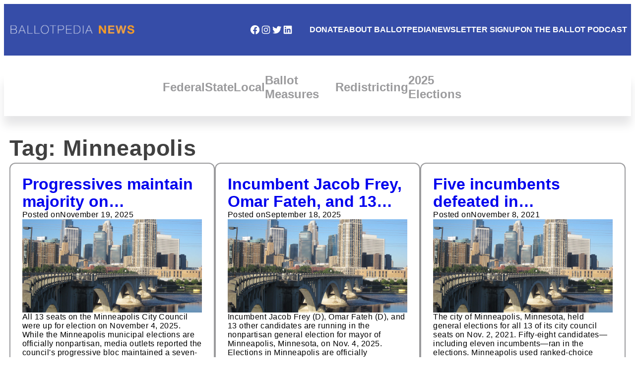

--- FILE ---
content_type: text/html; charset=UTF-8
request_url: https://news.ballotpedia.org/tag/minneapolis/
body_size: 21889
content:
<!DOCTYPE html>
<html lang="en-US">
<head>
	<meta charset="UTF-8" />
	<meta name="viewport" content="width=device-width, initial-scale=1" />
<meta name='robots' content='max-image-preview:large' />
<title>Minneapolis - Ballotpedia News</title>
<link rel="alternate" type="application/rss+xml" title="Ballotpedia News &raquo; Feed" href="https://news.ballotpedia.org/feed/" />
<link rel="alternate" type="application/rss+xml" title="Ballotpedia News &raquo; Comments Feed" href="https://news.ballotpedia.org/comments/feed/" />
<link rel="alternate" type="application/rss+xml" title="Ballotpedia News &raquo; Minneapolis Tag Feed" href="https://news.ballotpedia.org/tag/minneapolis/feed/" />
		<!-- This site uses the Google Analytics by MonsterInsights plugin v9.10.0 - Using Analytics tracking - https://www.monsterinsights.com/ -->
							<script src="//www.googletagmanager.com/gtag/js?id=G-6VZFWGGRJR"  data-cfasync="false" data-wpfc-render="false" async></script>
			<script data-cfasync="false" data-wpfc-render="false">
				var mi_version = '9.10.0';
				var mi_track_user = true;
				var mi_no_track_reason = '';
								var MonsterInsightsDefaultLocations = {"page_location":"https:\/\/news.ballotpedia.org\/tag\/minneapolis\/"};
								if ( typeof MonsterInsightsPrivacyGuardFilter === 'function' ) {
					var MonsterInsightsLocations = (typeof MonsterInsightsExcludeQuery === 'object') ? MonsterInsightsPrivacyGuardFilter( MonsterInsightsExcludeQuery ) : MonsterInsightsPrivacyGuardFilter( MonsterInsightsDefaultLocations );
				} else {
					var MonsterInsightsLocations = (typeof MonsterInsightsExcludeQuery === 'object') ? MonsterInsightsExcludeQuery : MonsterInsightsDefaultLocations;
				}

								var disableStrs = [
										'ga-disable-G-6VZFWGGRJR',
									];

				/* Function to detect opted out users */
				function __gtagTrackerIsOptedOut() {
					for (var index = 0; index < disableStrs.length; index++) {
						if (document.cookie.indexOf(disableStrs[index] + '=true') > -1) {
							return true;
						}
					}

					return false;
				}

				/* Disable tracking if the opt-out cookie exists. */
				if (__gtagTrackerIsOptedOut()) {
					for (var index = 0; index < disableStrs.length; index++) {
						window[disableStrs[index]] = true;
					}
				}

				/* Opt-out function */
				function __gtagTrackerOptout() {
					for (var index = 0; index < disableStrs.length; index++) {
						document.cookie = disableStrs[index] + '=true; expires=Thu, 31 Dec 2099 23:59:59 UTC; path=/';
						window[disableStrs[index]] = true;
					}
				}

				if ('undefined' === typeof gaOptout) {
					function gaOptout() {
						__gtagTrackerOptout();
					}
				}
								window.dataLayer = window.dataLayer || [];

				window.MonsterInsightsDualTracker = {
					helpers: {},
					trackers: {},
				};
				if (mi_track_user) {
					function __gtagDataLayer() {
						dataLayer.push(arguments);
					}

					function __gtagTracker(type, name, parameters) {
						if (!parameters) {
							parameters = {};
						}

						if (parameters.send_to) {
							__gtagDataLayer.apply(null, arguments);
							return;
						}

						if (type === 'event') {
														parameters.send_to = monsterinsights_frontend.v4_id;
							var hookName = name;
							if (typeof parameters['event_category'] !== 'undefined') {
								hookName = parameters['event_category'] + ':' + name;
							}

							if (typeof MonsterInsightsDualTracker.trackers[hookName] !== 'undefined') {
								MonsterInsightsDualTracker.trackers[hookName](parameters);
							} else {
								__gtagDataLayer('event', name, parameters);
							}
							
						} else {
							__gtagDataLayer.apply(null, arguments);
						}
					}

					__gtagTracker('js', new Date());
					__gtagTracker('set', {
						'developer_id.dZGIzZG': true,
											});
					if ( MonsterInsightsLocations.page_location ) {
						__gtagTracker('set', MonsterInsightsLocations);
					}
										__gtagTracker('config', 'G-6VZFWGGRJR', {"forceSSL":"true"} );
										window.gtag = __gtagTracker;										(function () {
						/* https://developers.google.com/analytics/devguides/collection/analyticsjs/ */
						/* ga and __gaTracker compatibility shim. */
						var noopfn = function () {
							return null;
						};
						var newtracker = function () {
							return new Tracker();
						};
						var Tracker = function () {
							return null;
						};
						var p = Tracker.prototype;
						p.get = noopfn;
						p.set = noopfn;
						p.send = function () {
							var args = Array.prototype.slice.call(arguments);
							args.unshift('send');
							__gaTracker.apply(null, args);
						};
						var __gaTracker = function () {
							var len = arguments.length;
							if (len === 0) {
								return;
							}
							var f = arguments[len - 1];
							if (typeof f !== 'object' || f === null || typeof f.hitCallback !== 'function') {
								if ('send' === arguments[0]) {
									var hitConverted, hitObject = false, action;
									if ('event' === arguments[1]) {
										if ('undefined' !== typeof arguments[3]) {
											hitObject = {
												'eventAction': arguments[3],
												'eventCategory': arguments[2],
												'eventLabel': arguments[4],
												'value': arguments[5] ? arguments[5] : 1,
											}
										}
									}
									if ('pageview' === arguments[1]) {
										if ('undefined' !== typeof arguments[2]) {
											hitObject = {
												'eventAction': 'page_view',
												'page_path': arguments[2],
											}
										}
									}
									if (typeof arguments[2] === 'object') {
										hitObject = arguments[2];
									}
									if (typeof arguments[5] === 'object') {
										Object.assign(hitObject, arguments[5]);
									}
									if ('undefined' !== typeof arguments[1].hitType) {
										hitObject = arguments[1];
										if ('pageview' === hitObject.hitType) {
											hitObject.eventAction = 'page_view';
										}
									}
									if (hitObject) {
										action = 'timing' === arguments[1].hitType ? 'timing_complete' : hitObject.eventAction;
										hitConverted = mapArgs(hitObject);
										__gtagTracker('event', action, hitConverted);
									}
								}
								return;
							}

							function mapArgs(args) {
								var arg, hit = {};
								var gaMap = {
									'eventCategory': 'event_category',
									'eventAction': 'event_action',
									'eventLabel': 'event_label',
									'eventValue': 'event_value',
									'nonInteraction': 'non_interaction',
									'timingCategory': 'event_category',
									'timingVar': 'name',
									'timingValue': 'value',
									'timingLabel': 'event_label',
									'page': 'page_path',
									'location': 'page_location',
									'title': 'page_title',
									'referrer' : 'page_referrer',
								};
								for (arg in args) {
																		if (!(!args.hasOwnProperty(arg) || !gaMap.hasOwnProperty(arg))) {
										hit[gaMap[arg]] = args[arg];
									} else {
										hit[arg] = args[arg];
									}
								}
								return hit;
							}

							try {
								f.hitCallback();
							} catch (ex) {
							}
						};
						__gaTracker.create = newtracker;
						__gaTracker.getByName = newtracker;
						__gaTracker.getAll = function () {
							return [];
						};
						__gaTracker.remove = noopfn;
						__gaTracker.loaded = true;
						window['__gaTracker'] = __gaTracker;
					})();
									} else {
										console.log("");
					(function () {
						function __gtagTracker() {
							return null;
						}

						window['__gtagTracker'] = __gtagTracker;
						window['gtag'] = __gtagTracker;
					})();
									}
			</script>
							<!-- / Google Analytics by MonsterInsights -->
		<style id='wp-img-auto-sizes-contain-inline-css'>
img:is([sizes=auto i],[sizes^="auto," i]){contain-intrinsic-size:3000px 1500px}
/*# sourceURL=wp-img-auto-sizes-contain-inline-css */
</style>
<style id='wp-block-site-logo-inline-css'>
.wp-block-site-logo{box-sizing:border-box;line-height:0}.wp-block-site-logo a{display:inline-block;line-height:0}.wp-block-site-logo.is-default-size img{height:auto;width:120px}.wp-block-site-logo img{height:auto;max-width:100%}.wp-block-site-logo a,.wp-block-site-logo img{border-radius:inherit}.wp-block-site-logo.aligncenter{margin-left:auto;margin-right:auto;text-align:center}:root :where(.wp-block-site-logo.is-style-rounded){border-radius:9999px}
/*# sourceURL=https://news.ballotpedia.org/wp-includes/blocks/site-logo/style.min.css */
</style>
<style id='wp-block-social-links-inline-css'>
.wp-block-social-links{background:none;box-sizing:border-box;margin-left:0;padding-left:0;padding-right:0;text-indent:0}.wp-block-social-links .wp-social-link a,.wp-block-social-links .wp-social-link a:hover{border-bottom:0;box-shadow:none;text-decoration:none}.wp-block-social-links .wp-social-link svg{height:1em;width:1em}.wp-block-social-links .wp-social-link span:not(.screen-reader-text){font-size:.65em;margin-left:.5em;margin-right:.5em}.wp-block-social-links.has-small-icon-size{font-size:16px}.wp-block-social-links,.wp-block-social-links.has-normal-icon-size{font-size:24px}.wp-block-social-links.has-large-icon-size{font-size:36px}.wp-block-social-links.has-huge-icon-size{font-size:48px}.wp-block-social-links.aligncenter{display:flex;justify-content:center}.wp-block-social-links.alignright{justify-content:flex-end}.wp-block-social-link{border-radius:9999px;display:block}@media not (prefers-reduced-motion){.wp-block-social-link{transition:transform .1s ease}}.wp-block-social-link{height:auto}.wp-block-social-link a{align-items:center;display:flex;line-height:0}.wp-block-social-link:hover{transform:scale(1.1)}.wp-block-social-links .wp-block-social-link.wp-social-link{display:inline-block;margin:0;padding:0}.wp-block-social-links .wp-block-social-link.wp-social-link .wp-block-social-link-anchor,.wp-block-social-links .wp-block-social-link.wp-social-link .wp-block-social-link-anchor svg,.wp-block-social-links .wp-block-social-link.wp-social-link .wp-block-social-link-anchor:active,.wp-block-social-links .wp-block-social-link.wp-social-link .wp-block-social-link-anchor:hover,.wp-block-social-links .wp-block-social-link.wp-social-link .wp-block-social-link-anchor:visited{color:currentColor;fill:currentColor}:where(.wp-block-social-links:not(.is-style-logos-only)) .wp-social-link{background-color:#f0f0f0;color:#444}:where(.wp-block-social-links:not(.is-style-logos-only)) .wp-social-link-amazon{background-color:#f90;color:#fff}:where(.wp-block-social-links:not(.is-style-logos-only)) .wp-social-link-bandcamp{background-color:#1ea0c3;color:#fff}:where(.wp-block-social-links:not(.is-style-logos-only)) .wp-social-link-behance{background-color:#0757fe;color:#fff}:where(.wp-block-social-links:not(.is-style-logos-only)) .wp-social-link-bluesky{background-color:#0a7aff;color:#fff}:where(.wp-block-social-links:not(.is-style-logos-only)) .wp-social-link-codepen{background-color:#1e1f26;color:#fff}:where(.wp-block-social-links:not(.is-style-logos-only)) .wp-social-link-deviantart{background-color:#02e49b;color:#fff}:where(.wp-block-social-links:not(.is-style-logos-only)) .wp-social-link-discord{background-color:#5865f2;color:#fff}:where(.wp-block-social-links:not(.is-style-logos-only)) .wp-social-link-dribbble{background-color:#e94c89;color:#fff}:where(.wp-block-social-links:not(.is-style-logos-only)) .wp-social-link-dropbox{background-color:#4280ff;color:#fff}:where(.wp-block-social-links:not(.is-style-logos-only)) .wp-social-link-etsy{background-color:#f45800;color:#fff}:where(.wp-block-social-links:not(.is-style-logos-only)) .wp-social-link-facebook{background-color:#0866ff;color:#fff}:where(.wp-block-social-links:not(.is-style-logos-only)) .wp-social-link-fivehundredpx{background-color:#000;color:#fff}:where(.wp-block-social-links:not(.is-style-logos-only)) .wp-social-link-flickr{background-color:#0461dd;color:#fff}:where(.wp-block-social-links:not(.is-style-logos-only)) .wp-social-link-foursquare{background-color:#e65678;color:#fff}:where(.wp-block-social-links:not(.is-style-logos-only)) .wp-social-link-github{background-color:#24292d;color:#fff}:where(.wp-block-social-links:not(.is-style-logos-only)) .wp-social-link-goodreads{background-color:#eceadd;color:#382110}:where(.wp-block-social-links:not(.is-style-logos-only)) .wp-social-link-google{background-color:#ea4434;color:#fff}:where(.wp-block-social-links:not(.is-style-logos-only)) .wp-social-link-gravatar{background-color:#1d4fc4;color:#fff}:where(.wp-block-social-links:not(.is-style-logos-only)) .wp-social-link-instagram{background-color:#f00075;color:#fff}:where(.wp-block-social-links:not(.is-style-logos-only)) .wp-social-link-lastfm{background-color:#e21b24;color:#fff}:where(.wp-block-social-links:not(.is-style-logos-only)) .wp-social-link-linkedin{background-color:#0d66c2;color:#fff}:where(.wp-block-social-links:not(.is-style-logos-only)) .wp-social-link-mastodon{background-color:#3288d4;color:#fff}:where(.wp-block-social-links:not(.is-style-logos-only)) .wp-social-link-medium{background-color:#000;color:#fff}:where(.wp-block-social-links:not(.is-style-logos-only)) .wp-social-link-meetup{background-color:#f6405f;color:#fff}:where(.wp-block-social-links:not(.is-style-logos-only)) .wp-social-link-patreon{background-color:#000;color:#fff}:where(.wp-block-social-links:not(.is-style-logos-only)) .wp-social-link-pinterest{background-color:#e60122;color:#fff}:where(.wp-block-social-links:not(.is-style-logos-only)) .wp-social-link-pocket{background-color:#ef4155;color:#fff}:where(.wp-block-social-links:not(.is-style-logos-only)) .wp-social-link-reddit{background-color:#ff4500;color:#fff}:where(.wp-block-social-links:not(.is-style-logos-only)) .wp-social-link-skype{background-color:#0478d7;color:#fff}:where(.wp-block-social-links:not(.is-style-logos-only)) .wp-social-link-snapchat{background-color:#fefc00;color:#fff;stroke:#000}:where(.wp-block-social-links:not(.is-style-logos-only)) .wp-social-link-soundcloud{background-color:#ff5600;color:#fff}:where(.wp-block-social-links:not(.is-style-logos-only)) .wp-social-link-spotify{background-color:#1bd760;color:#fff}:where(.wp-block-social-links:not(.is-style-logos-only)) .wp-social-link-telegram{background-color:#2aabee;color:#fff}:where(.wp-block-social-links:not(.is-style-logos-only)) .wp-social-link-threads{background-color:#000;color:#fff}:where(.wp-block-social-links:not(.is-style-logos-only)) .wp-social-link-tiktok{background-color:#000;color:#fff}:where(.wp-block-social-links:not(.is-style-logos-only)) .wp-social-link-tumblr{background-color:#011835;color:#fff}:where(.wp-block-social-links:not(.is-style-logos-only)) .wp-social-link-twitch{background-color:#6440a4;color:#fff}:where(.wp-block-social-links:not(.is-style-logos-only)) .wp-social-link-twitter{background-color:#1da1f2;color:#fff}:where(.wp-block-social-links:not(.is-style-logos-only)) .wp-social-link-vimeo{background-color:#1eb7ea;color:#fff}:where(.wp-block-social-links:not(.is-style-logos-only)) .wp-social-link-vk{background-color:#4680c2;color:#fff}:where(.wp-block-social-links:not(.is-style-logos-only)) .wp-social-link-wordpress{background-color:#3499cd;color:#fff}:where(.wp-block-social-links:not(.is-style-logos-only)) .wp-social-link-whatsapp{background-color:#25d366;color:#fff}:where(.wp-block-social-links:not(.is-style-logos-only)) .wp-social-link-x{background-color:#000;color:#fff}:where(.wp-block-social-links:not(.is-style-logos-only)) .wp-social-link-yelp{background-color:#d32422;color:#fff}:where(.wp-block-social-links:not(.is-style-logos-only)) .wp-social-link-youtube{background-color:red;color:#fff}:where(.wp-block-social-links.is-style-logos-only) .wp-social-link{background:none}:where(.wp-block-social-links.is-style-logos-only) .wp-social-link svg{height:1.25em;width:1.25em}:where(.wp-block-social-links.is-style-logos-only) .wp-social-link-amazon{color:#f90}:where(.wp-block-social-links.is-style-logos-only) .wp-social-link-bandcamp{color:#1ea0c3}:where(.wp-block-social-links.is-style-logos-only) .wp-social-link-behance{color:#0757fe}:where(.wp-block-social-links.is-style-logos-only) .wp-social-link-bluesky{color:#0a7aff}:where(.wp-block-social-links.is-style-logos-only) .wp-social-link-codepen{color:#1e1f26}:where(.wp-block-social-links.is-style-logos-only) .wp-social-link-deviantart{color:#02e49b}:where(.wp-block-social-links.is-style-logos-only) .wp-social-link-discord{color:#5865f2}:where(.wp-block-social-links.is-style-logos-only) .wp-social-link-dribbble{color:#e94c89}:where(.wp-block-social-links.is-style-logos-only) .wp-social-link-dropbox{color:#4280ff}:where(.wp-block-social-links.is-style-logos-only) .wp-social-link-etsy{color:#f45800}:where(.wp-block-social-links.is-style-logos-only) .wp-social-link-facebook{color:#0866ff}:where(.wp-block-social-links.is-style-logos-only) .wp-social-link-fivehundredpx{color:#000}:where(.wp-block-social-links.is-style-logos-only) .wp-social-link-flickr{color:#0461dd}:where(.wp-block-social-links.is-style-logos-only) .wp-social-link-foursquare{color:#e65678}:where(.wp-block-social-links.is-style-logos-only) .wp-social-link-github{color:#24292d}:where(.wp-block-social-links.is-style-logos-only) .wp-social-link-goodreads{color:#382110}:where(.wp-block-social-links.is-style-logos-only) .wp-social-link-google{color:#ea4434}:where(.wp-block-social-links.is-style-logos-only) .wp-social-link-gravatar{color:#1d4fc4}:where(.wp-block-social-links.is-style-logos-only) .wp-social-link-instagram{color:#f00075}:where(.wp-block-social-links.is-style-logos-only) .wp-social-link-lastfm{color:#e21b24}:where(.wp-block-social-links.is-style-logos-only) .wp-social-link-linkedin{color:#0d66c2}:where(.wp-block-social-links.is-style-logos-only) .wp-social-link-mastodon{color:#3288d4}:where(.wp-block-social-links.is-style-logos-only) .wp-social-link-medium{color:#000}:where(.wp-block-social-links.is-style-logos-only) .wp-social-link-meetup{color:#f6405f}:where(.wp-block-social-links.is-style-logos-only) .wp-social-link-patreon{color:#000}:where(.wp-block-social-links.is-style-logos-only) .wp-social-link-pinterest{color:#e60122}:where(.wp-block-social-links.is-style-logos-only) .wp-social-link-pocket{color:#ef4155}:where(.wp-block-social-links.is-style-logos-only) .wp-social-link-reddit{color:#ff4500}:where(.wp-block-social-links.is-style-logos-only) .wp-social-link-skype{color:#0478d7}:where(.wp-block-social-links.is-style-logos-only) .wp-social-link-snapchat{color:#fff;stroke:#000}:where(.wp-block-social-links.is-style-logos-only) .wp-social-link-soundcloud{color:#ff5600}:where(.wp-block-social-links.is-style-logos-only) .wp-social-link-spotify{color:#1bd760}:where(.wp-block-social-links.is-style-logos-only) .wp-social-link-telegram{color:#2aabee}:where(.wp-block-social-links.is-style-logos-only) .wp-social-link-threads{color:#000}:where(.wp-block-social-links.is-style-logos-only) .wp-social-link-tiktok{color:#000}:where(.wp-block-social-links.is-style-logos-only) .wp-social-link-tumblr{color:#011835}:where(.wp-block-social-links.is-style-logos-only) .wp-social-link-twitch{color:#6440a4}:where(.wp-block-social-links.is-style-logos-only) .wp-social-link-twitter{color:#1da1f2}:where(.wp-block-social-links.is-style-logos-only) .wp-social-link-vimeo{color:#1eb7ea}:where(.wp-block-social-links.is-style-logos-only) .wp-social-link-vk{color:#4680c2}:where(.wp-block-social-links.is-style-logos-only) .wp-social-link-whatsapp{color:#25d366}:where(.wp-block-social-links.is-style-logos-only) .wp-social-link-wordpress{color:#3499cd}:where(.wp-block-social-links.is-style-logos-only) .wp-social-link-x{color:#000}:where(.wp-block-social-links.is-style-logos-only) .wp-social-link-yelp{color:#d32422}:where(.wp-block-social-links.is-style-logos-only) .wp-social-link-youtube{color:red}.wp-block-social-links.is-style-pill-shape .wp-social-link{width:auto}:root :where(.wp-block-social-links .wp-social-link a){padding:.25em}:root :where(.wp-block-social-links.is-style-logos-only .wp-social-link a){padding:0}:root :where(.wp-block-social-links.is-style-pill-shape .wp-social-link a){padding-left:.6666666667em;padding-right:.6666666667em}.wp-block-social-links:not(.has-icon-color):not(.has-icon-background-color) .wp-social-link-snapchat .wp-block-social-link-label{color:#000}
/*# sourceURL=https://news.ballotpedia.org/wp-includes/blocks/social-links/style.min.css */
</style>
<style id='wp-block-image-inline-css'>
.wp-block-image>a,.wp-block-image>figure>a{display:inline-block}.wp-block-image img{box-sizing:border-box;height:auto;max-width:100%;vertical-align:bottom}@media not (prefers-reduced-motion){.wp-block-image img.hide{visibility:hidden}.wp-block-image img.show{animation:show-content-image .4s}}.wp-block-image[style*=border-radius] img,.wp-block-image[style*=border-radius]>a{border-radius:inherit}.wp-block-image.has-custom-border img{box-sizing:border-box}.wp-block-image.aligncenter{text-align:center}.wp-block-image.alignfull>a,.wp-block-image.alignwide>a{width:100%}.wp-block-image.alignfull img,.wp-block-image.alignwide img{height:auto;width:100%}.wp-block-image .aligncenter,.wp-block-image .alignleft,.wp-block-image .alignright,.wp-block-image.aligncenter,.wp-block-image.alignleft,.wp-block-image.alignright{display:table}.wp-block-image .aligncenter>figcaption,.wp-block-image .alignleft>figcaption,.wp-block-image .alignright>figcaption,.wp-block-image.aligncenter>figcaption,.wp-block-image.alignleft>figcaption,.wp-block-image.alignright>figcaption{caption-side:bottom;display:table-caption}.wp-block-image .alignleft{float:left;margin:.5em 1em .5em 0}.wp-block-image .alignright{float:right;margin:.5em 0 .5em 1em}.wp-block-image .aligncenter{margin-left:auto;margin-right:auto}.wp-block-image :where(figcaption){margin-bottom:1em;margin-top:.5em}.wp-block-image.is-style-circle-mask img{border-radius:9999px}@supports ((-webkit-mask-image:none) or (mask-image:none)) or (-webkit-mask-image:none){.wp-block-image.is-style-circle-mask img{border-radius:0;-webkit-mask-image:url('data:image/svg+xml;utf8,<svg viewBox="0 0 100 100" xmlns="http://www.w3.org/2000/svg"><circle cx="50" cy="50" r="50"/></svg>');mask-image:url('data:image/svg+xml;utf8,<svg viewBox="0 0 100 100" xmlns="http://www.w3.org/2000/svg"><circle cx="50" cy="50" r="50"/></svg>');mask-mode:alpha;-webkit-mask-position:center;mask-position:center;-webkit-mask-repeat:no-repeat;mask-repeat:no-repeat;-webkit-mask-size:contain;mask-size:contain}}:root :where(.wp-block-image.is-style-rounded img,.wp-block-image .is-style-rounded img){border-radius:9999px}.wp-block-image figure{margin:0}.wp-lightbox-container{display:flex;flex-direction:column;position:relative}.wp-lightbox-container img{cursor:zoom-in}.wp-lightbox-container img:hover+button{opacity:1}.wp-lightbox-container button{align-items:center;backdrop-filter:blur(16px) saturate(180%);background-color:#5a5a5a40;border:none;border-radius:4px;cursor:zoom-in;display:flex;height:20px;justify-content:center;opacity:0;padding:0;position:absolute;right:16px;text-align:center;top:16px;width:20px;z-index:100}@media not (prefers-reduced-motion){.wp-lightbox-container button{transition:opacity .2s ease}}.wp-lightbox-container button:focus-visible{outline:3px auto #5a5a5a40;outline:3px auto -webkit-focus-ring-color;outline-offset:3px}.wp-lightbox-container button:hover{cursor:pointer;opacity:1}.wp-lightbox-container button:focus{opacity:1}.wp-lightbox-container button:focus,.wp-lightbox-container button:hover,.wp-lightbox-container button:not(:hover):not(:active):not(.has-background){background-color:#5a5a5a40;border:none}.wp-lightbox-overlay{box-sizing:border-box;cursor:zoom-out;height:100vh;left:0;overflow:hidden;position:fixed;top:0;visibility:hidden;width:100%;z-index:100000}.wp-lightbox-overlay .close-button{align-items:center;cursor:pointer;display:flex;justify-content:center;min-height:40px;min-width:40px;padding:0;position:absolute;right:calc(env(safe-area-inset-right) + 16px);top:calc(env(safe-area-inset-top) + 16px);z-index:5000000}.wp-lightbox-overlay .close-button:focus,.wp-lightbox-overlay .close-button:hover,.wp-lightbox-overlay .close-button:not(:hover):not(:active):not(.has-background){background:none;border:none}.wp-lightbox-overlay .lightbox-image-container{height:var(--wp--lightbox-container-height);left:50%;overflow:hidden;position:absolute;top:50%;transform:translate(-50%,-50%);transform-origin:top left;width:var(--wp--lightbox-container-width);z-index:9999999999}.wp-lightbox-overlay .wp-block-image{align-items:center;box-sizing:border-box;display:flex;height:100%;justify-content:center;margin:0;position:relative;transform-origin:0 0;width:100%;z-index:3000000}.wp-lightbox-overlay .wp-block-image img{height:var(--wp--lightbox-image-height);min-height:var(--wp--lightbox-image-height);min-width:var(--wp--lightbox-image-width);width:var(--wp--lightbox-image-width)}.wp-lightbox-overlay .wp-block-image figcaption{display:none}.wp-lightbox-overlay button{background:none;border:none}.wp-lightbox-overlay .scrim{background-color:#fff;height:100%;opacity:.9;position:absolute;width:100%;z-index:2000000}.wp-lightbox-overlay.active{visibility:visible}@media not (prefers-reduced-motion){.wp-lightbox-overlay.active{animation:turn-on-visibility .25s both}.wp-lightbox-overlay.active img{animation:turn-on-visibility .35s both}.wp-lightbox-overlay.show-closing-animation:not(.active){animation:turn-off-visibility .35s both}.wp-lightbox-overlay.show-closing-animation:not(.active) img{animation:turn-off-visibility .25s both}.wp-lightbox-overlay.zoom.active{animation:none;opacity:1;visibility:visible}.wp-lightbox-overlay.zoom.active .lightbox-image-container{animation:lightbox-zoom-in .4s}.wp-lightbox-overlay.zoom.active .lightbox-image-container img{animation:none}.wp-lightbox-overlay.zoom.active .scrim{animation:turn-on-visibility .4s forwards}.wp-lightbox-overlay.zoom.show-closing-animation:not(.active){animation:none}.wp-lightbox-overlay.zoom.show-closing-animation:not(.active) .lightbox-image-container{animation:lightbox-zoom-out .4s}.wp-lightbox-overlay.zoom.show-closing-animation:not(.active) .lightbox-image-container img{animation:none}.wp-lightbox-overlay.zoom.show-closing-animation:not(.active) .scrim{animation:turn-off-visibility .4s forwards}}@keyframes show-content-image{0%{visibility:hidden}99%{visibility:hidden}to{visibility:visible}}@keyframes turn-on-visibility{0%{opacity:0}to{opacity:1}}@keyframes turn-off-visibility{0%{opacity:1;visibility:visible}99%{opacity:0;visibility:visible}to{opacity:0;visibility:hidden}}@keyframes lightbox-zoom-in{0%{transform:translate(calc((-100vw + var(--wp--lightbox-scrollbar-width))/2 + var(--wp--lightbox-initial-left-position)),calc(-50vh + var(--wp--lightbox-initial-top-position))) scale(var(--wp--lightbox-scale))}to{transform:translate(-50%,-50%) scale(1)}}@keyframes lightbox-zoom-out{0%{transform:translate(-50%,-50%) scale(1);visibility:visible}99%{visibility:visible}to{transform:translate(calc((-100vw + var(--wp--lightbox-scrollbar-width))/2 + var(--wp--lightbox-initial-left-position)),calc(-50vh + var(--wp--lightbox-initial-top-position))) scale(var(--wp--lightbox-scale));visibility:hidden}}
/*# sourceURL=https://news.ballotpedia.org/wp-includes/blocks/image/style.min.css */
</style>
<style id='wp-block-image-theme-inline-css'>
:root :where(.wp-block-image figcaption){color:#555;font-size:13px;text-align:center}.is-dark-theme :root :where(.wp-block-image figcaption){color:#ffffffa6}.wp-block-image{margin:0 0 1em}
/*# sourceURL=https://news.ballotpedia.org/wp-includes/blocks/image/theme.min.css */
</style>
<style id='wp-block-navigation-link-inline-css'>
.wp-block-navigation .wp-block-navigation-item__label{overflow-wrap:break-word}.wp-block-navigation .wp-block-navigation-item__description{display:none}.link-ui-tools{outline:1px solid #f0f0f0;padding:8px}.link-ui-block-inserter{padding-top:8px}.link-ui-block-inserter__back{margin-left:8px;text-transform:uppercase}
/*# sourceURL=https://news.ballotpedia.org/wp-includes/blocks/navigation-link/style.min.css */
</style>
<link rel='stylesheet' id='wp-block-navigation-css' href='https://news.ballotpedia.org/wp-includes/blocks/navigation/style.min.css?ver=6.9' media='all' />
<style id='wp-block-search-inline-css'>
.wp-block-search__button{margin-left:10px;word-break:normal}.wp-block-search__button.has-icon{line-height:0}.wp-block-search__button svg{height:1.25em;min-height:24px;min-width:24px;width:1.25em;fill:currentColor;vertical-align:text-bottom}:where(.wp-block-search__button){border:1px solid #ccc;padding:6px 10px}.wp-block-search__inside-wrapper{display:flex;flex:auto;flex-wrap:nowrap;max-width:100%}.wp-block-search__label{width:100%}.wp-block-search.wp-block-search__button-only .wp-block-search__button{box-sizing:border-box;display:flex;flex-shrink:0;justify-content:center;margin-left:0;max-width:100%}.wp-block-search.wp-block-search__button-only .wp-block-search__inside-wrapper{min-width:0!important;transition-property:width}.wp-block-search.wp-block-search__button-only .wp-block-search__input{flex-basis:100%;transition-duration:.3s}.wp-block-search.wp-block-search__button-only.wp-block-search__searchfield-hidden,.wp-block-search.wp-block-search__button-only.wp-block-search__searchfield-hidden .wp-block-search__inside-wrapper{overflow:hidden}.wp-block-search.wp-block-search__button-only.wp-block-search__searchfield-hidden .wp-block-search__input{border-left-width:0!important;border-right-width:0!important;flex-basis:0;flex-grow:0;margin:0;min-width:0!important;padding-left:0!important;padding-right:0!important;width:0!important}:where(.wp-block-search__input){appearance:none;border:1px solid #949494;flex-grow:1;font-family:inherit;font-size:inherit;font-style:inherit;font-weight:inherit;letter-spacing:inherit;line-height:inherit;margin-left:0;margin-right:0;min-width:3rem;padding:8px;text-decoration:unset!important;text-transform:inherit}:where(.wp-block-search__button-inside .wp-block-search__inside-wrapper){background-color:#fff;border:1px solid #949494;box-sizing:border-box;padding:4px}:where(.wp-block-search__button-inside .wp-block-search__inside-wrapper) .wp-block-search__input{border:none;border-radius:0;padding:0 4px}:where(.wp-block-search__button-inside .wp-block-search__inside-wrapper) .wp-block-search__input:focus{outline:none}:where(.wp-block-search__button-inside .wp-block-search__inside-wrapper) :where(.wp-block-search__button){padding:4px 8px}.wp-block-search.aligncenter .wp-block-search__inside-wrapper{margin:auto}.wp-block[data-align=right] .wp-block-search.wp-block-search__button-only .wp-block-search__inside-wrapper{float:right}
/*# sourceURL=https://news.ballotpedia.org/wp-includes/blocks/search/style.min.css */
</style>
<style id='wp-block-search-theme-inline-css'>
.wp-block-search .wp-block-search__label{font-weight:700}.wp-block-search__button{border:1px solid #ccc;padding:.375em .625em}
/*# sourceURL=https://news.ballotpedia.org/wp-includes/blocks/search/theme.min.css */
</style>
<style id='wp-block-group-inline-css'>
.wp-block-group{box-sizing:border-box}:where(.wp-block-group.wp-block-group-is-layout-constrained){position:relative}
/*# sourceURL=https://news.ballotpedia.org/wp-includes/blocks/group/style.min.css */
</style>
<style id='wp-block-group-theme-inline-css'>
:where(.wp-block-group.has-background){padding:1.25em 2.375em}
/*# sourceURL=https://news.ballotpedia.org/wp-includes/blocks/group/theme.min.css */
</style>
<style id='wp-block-columns-inline-css'>
.wp-block-columns{box-sizing:border-box;display:flex;flex-wrap:wrap!important}@media (min-width:782px){.wp-block-columns{flex-wrap:nowrap!important}}.wp-block-columns{align-items:normal!important}.wp-block-columns.are-vertically-aligned-top{align-items:flex-start}.wp-block-columns.are-vertically-aligned-center{align-items:center}.wp-block-columns.are-vertically-aligned-bottom{align-items:flex-end}@media (max-width:781px){.wp-block-columns:not(.is-not-stacked-on-mobile)>.wp-block-column{flex-basis:100%!important}}@media (min-width:782px){.wp-block-columns:not(.is-not-stacked-on-mobile)>.wp-block-column{flex-basis:0;flex-grow:1}.wp-block-columns:not(.is-not-stacked-on-mobile)>.wp-block-column[style*=flex-basis]{flex-grow:0}}.wp-block-columns.is-not-stacked-on-mobile{flex-wrap:nowrap!important}.wp-block-columns.is-not-stacked-on-mobile>.wp-block-column{flex-basis:0;flex-grow:1}.wp-block-columns.is-not-stacked-on-mobile>.wp-block-column[style*=flex-basis]{flex-grow:0}:where(.wp-block-columns){margin-bottom:1.75em}:where(.wp-block-columns.has-background){padding:1.25em 2.375em}.wp-block-column{flex-grow:1;min-width:0;overflow-wrap:break-word;word-break:break-word}.wp-block-column.is-vertically-aligned-top{align-self:flex-start}.wp-block-column.is-vertically-aligned-center{align-self:center}.wp-block-column.is-vertically-aligned-bottom{align-self:flex-end}.wp-block-column.is-vertically-aligned-stretch{align-self:stretch}.wp-block-column.is-vertically-aligned-bottom,.wp-block-column.is-vertically-aligned-center,.wp-block-column.is-vertically-aligned-top{width:100%}
/*# sourceURL=https://news.ballotpedia.org/wp-includes/blocks/columns/style.min.css */
</style>
<style id='wp-block-template-part-theme-inline-css'>
:root :where(.wp-block-template-part.has-background){margin-bottom:0;margin-top:0;padding:1.25em 2.375em}
/*# sourceURL=https://news.ballotpedia.org/wp-includes/blocks/template-part/theme.min.css */
</style>
<style id='wp-block-query-title-inline-css'>
.wp-block-query-title{box-sizing:border-box}
/*# sourceURL=https://news.ballotpedia.org/wp-includes/blocks/query-title/style.min.css */
</style>
<style id='wp-block-post-title-inline-css'>
.wp-block-post-title{box-sizing:border-box;word-break:break-word}.wp-block-post-title :where(a){display:inline-block;font-family:inherit;font-size:inherit;font-style:inherit;font-weight:inherit;letter-spacing:inherit;line-height:inherit;text-decoration:inherit}
/*# sourceURL=https://news.ballotpedia.org/wp-includes/blocks/post-title/style.min.css */
</style>
<style id='wp-block-paragraph-inline-css'>
.is-small-text{font-size:.875em}.is-regular-text{font-size:1em}.is-large-text{font-size:2.25em}.is-larger-text{font-size:3em}.has-drop-cap:not(:focus):first-letter{float:left;font-size:8.4em;font-style:normal;font-weight:100;line-height:.68;margin:.05em .1em 0 0;text-transform:uppercase}body.rtl .has-drop-cap:not(:focus):first-letter{float:none;margin-left:.1em}p.has-drop-cap.has-background{overflow:hidden}:root :where(p.has-background){padding:1.25em 2.375em}:where(p.has-text-color:not(.has-link-color)) a{color:inherit}p.has-text-align-left[style*="writing-mode:vertical-lr"],p.has-text-align-right[style*="writing-mode:vertical-rl"]{rotate:180deg}
/*# sourceURL=https://news.ballotpedia.org/wp-includes/blocks/paragraph/style.min.css */
</style>
<style id='wp-block-post-date-inline-css'>
.wp-block-post-date{box-sizing:border-box}
/*# sourceURL=https://news.ballotpedia.org/wp-includes/blocks/post-date/style.min.css */
</style>
<link rel='stylesheet' id='wp-block-cover-css' href='https://news.ballotpedia.org/wp-includes/blocks/cover/style.min.css?ver=6.9' media='all' />
<style id='wp-block-post-excerpt-inline-css'>
:where(.wp-block-post-excerpt){box-sizing:border-box;margin-bottom:var(--wp--style--block-gap);margin-top:var(--wp--style--block-gap)}.wp-block-post-excerpt__excerpt{margin-bottom:0;margin-top:0}.wp-block-post-excerpt__more-text{margin-bottom:0;margin-top:var(--wp--style--block-gap)}.wp-block-post-excerpt__more-link{display:inline-block}
/*# sourceURL=https://news.ballotpedia.org/wp-includes/blocks/post-excerpt/style.min.css */
</style>
<style id='wp-block-list-inline-css'>
ol,ul{box-sizing:border-box}:root :where(.wp-block-list.has-background){padding:1.25em 2.375em}
/*# sourceURL=https://news.ballotpedia.org/wp-includes/blocks/list/style.min.css */
</style>
<style id='wp-block-post-template-inline-css'>
.wp-block-post-template{box-sizing:border-box;list-style:none;margin-bottom:0;margin-top:0;max-width:100%;padding:0}.wp-block-post-template.is-flex-container{display:flex;flex-direction:row;flex-wrap:wrap;gap:1.25em}.wp-block-post-template.is-flex-container>li{margin:0;width:100%}@media (min-width:600px){.wp-block-post-template.is-flex-container.is-flex-container.columns-2>li{width:calc(50% - .625em)}.wp-block-post-template.is-flex-container.is-flex-container.columns-3>li{width:calc(33.33333% - .83333em)}.wp-block-post-template.is-flex-container.is-flex-container.columns-4>li{width:calc(25% - .9375em)}.wp-block-post-template.is-flex-container.is-flex-container.columns-5>li{width:calc(20% - 1em)}.wp-block-post-template.is-flex-container.is-flex-container.columns-6>li{width:calc(16.66667% - 1.04167em)}}@media (max-width:600px){.wp-block-post-template-is-layout-grid.wp-block-post-template-is-layout-grid.wp-block-post-template-is-layout-grid.wp-block-post-template-is-layout-grid{grid-template-columns:1fr}}.wp-block-post-template-is-layout-constrained>li>.alignright,.wp-block-post-template-is-layout-flow>li>.alignright{float:right;margin-inline-end:0;margin-inline-start:2em}.wp-block-post-template-is-layout-constrained>li>.alignleft,.wp-block-post-template-is-layout-flow>li>.alignleft{float:left;margin-inline-end:2em;margin-inline-start:0}.wp-block-post-template-is-layout-constrained>li>.aligncenter,.wp-block-post-template-is-layout-flow>li>.aligncenter{margin-inline-end:auto;margin-inline-start:auto}
/*# sourceURL=https://news.ballotpedia.org/wp-includes/blocks/post-template/style.min.css */
</style>
<style id='wp-block-heading-inline-css'>
h1:where(.wp-block-heading).has-background,h2:where(.wp-block-heading).has-background,h3:where(.wp-block-heading).has-background,h4:where(.wp-block-heading).has-background,h5:where(.wp-block-heading).has-background,h6:where(.wp-block-heading).has-background{padding:1.25em 2.375em}h1.has-text-align-left[style*=writing-mode]:where([style*=vertical-lr]),h1.has-text-align-right[style*=writing-mode]:where([style*=vertical-rl]),h2.has-text-align-left[style*=writing-mode]:where([style*=vertical-lr]),h2.has-text-align-right[style*=writing-mode]:where([style*=vertical-rl]),h3.has-text-align-left[style*=writing-mode]:where([style*=vertical-lr]),h3.has-text-align-right[style*=writing-mode]:where([style*=vertical-rl]),h4.has-text-align-left[style*=writing-mode]:where([style*=vertical-lr]),h4.has-text-align-right[style*=writing-mode]:where([style*=vertical-rl]),h5.has-text-align-left[style*=writing-mode]:where([style*=vertical-lr]),h5.has-text-align-right[style*=writing-mode]:where([style*=vertical-rl]),h6.has-text-align-left[style*=writing-mode]:where([style*=vertical-lr]),h6.has-text-align-right[style*=writing-mode]:where([style*=vertical-rl]){rotate:180deg}
/*# sourceURL=https://news.ballotpedia.org/wp-includes/blocks/heading/style.min.css */
</style>
<style id='wp-block-button-inline-css'>
.wp-block-button__link{align-content:center;box-sizing:border-box;cursor:pointer;display:inline-block;height:100%;text-align:center;word-break:break-word}.wp-block-button__link.aligncenter{text-align:center}.wp-block-button__link.alignright{text-align:right}:where(.wp-block-button__link){border-radius:9999px;box-shadow:none;padding:calc(.667em + 2px) calc(1.333em + 2px);text-decoration:none}.wp-block-button[style*=text-decoration] .wp-block-button__link{text-decoration:inherit}.wp-block-buttons>.wp-block-button.has-custom-width{max-width:none}.wp-block-buttons>.wp-block-button.has-custom-width .wp-block-button__link{width:100%}.wp-block-buttons>.wp-block-button.has-custom-font-size .wp-block-button__link{font-size:inherit}.wp-block-buttons>.wp-block-button.wp-block-button__width-25{width:calc(25% - var(--wp--style--block-gap, .5em)*.75)}.wp-block-buttons>.wp-block-button.wp-block-button__width-50{width:calc(50% - var(--wp--style--block-gap, .5em)*.5)}.wp-block-buttons>.wp-block-button.wp-block-button__width-75{width:calc(75% - var(--wp--style--block-gap, .5em)*.25)}.wp-block-buttons>.wp-block-button.wp-block-button__width-100{flex-basis:100%;width:100%}.wp-block-buttons.is-vertical>.wp-block-button.wp-block-button__width-25{width:25%}.wp-block-buttons.is-vertical>.wp-block-button.wp-block-button__width-50{width:50%}.wp-block-buttons.is-vertical>.wp-block-button.wp-block-button__width-75{width:75%}.wp-block-button.is-style-squared,.wp-block-button__link.wp-block-button.is-style-squared{border-radius:0}.wp-block-button.no-border-radius,.wp-block-button__link.no-border-radius{border-radius:0!important}:root :where(.wp-block-button .wp-block-button__link.is-style-outline),:root :where(.wp-block-button.is-style-outline>.wp-block-button__link){border:2px solid;padding:.667em 1.333em}:root :where(.wp-block-button .wp-block-button__link.is-style-outline:not(.has-text-color)),:root :where(.wp-block-button.is-style-outline>.wp-block-button__link:not(.has-text-color)){color:currentColor}:root :where(.wp-block-button .wp-block-button__link.is-style-outline:not(.has-background)),:root :where(.wp-block-button.is-style-outline>.wp-block-button__link:not(.has-background)){background-color:initial;background-image:none}
/*# sourceURL=https://news.ballotpedia.org/wp-includes/blocks/button/style.min.css */
</style>
<style id='wp-block-buttons-inline-css'>
.wp-block-buttons{box-sizing:border-box}.wp-block-buttons.is-vertical{flex-direction:column}.wp-block-buttons.is-vertical>.wp-block-button:last-child{margin-bottom:0}.wp-block-buttons>.wp-block-button{display:inline-block;margin:0}.wp-block-buttons.is-content-justification-left{justify-content:flex-start}.wp-block-buttons.is-content-justification-left.is-vertical{align-items:flex-start}.wp-block-buttons.is-content-justification-center{justify-content:center}.wp-block-buttons.is-content-justification-center.is-vertical{align-items:center}.wp-block-buttons.is-content-justification-right{justify-content:flex-end}.wp-block-buttons.is-content-justification-right.is-vertical{align-items:flex-end}.wp-block-buttons.is-content-justification-space-between{justify-content:space-between}.wp-block-buttons.aligncenter{text-align:center}.wp-block-buttons:not(.is-content-justification-space-between,.is-content-justification-right,.is-content-justification-left,.is-content-justification-center) .wp-block-button.aligncenter{margin-left:auto;margin-right:auto;width:100%}.wp-block-buttons[style*=text-decoration] .wp-block-button,.wp-block-buttons[style*=text-decoration] .wp-block-button__link{text-decoration:inherit}.wp-block-buttons.has-custom-font-size .wp-block-button__link{font-size:inherit}.wp-block-buttons .wp-block-button__link{width:100%}.wp-block-button.aligncenter{text-align:center}
/*# sourceURL=https://news.ballotpedia.org/wp-includes/blocks/buttons/style.min.css */
</style>
<style id='wp-emoji-styles-inline-css'>

	img.wp-smiley, img.emoji {
		display: inline !important;
		border: none !important;
		box-shadow: none !important;
		height: 1em !important;
		width: 1em !important;
		margin: 0 0.07em !important;
		vertical-align: -0.1em !important;
		background: none !important;
		padding: 0 !important;
	}
/*# sourceURL=wp-emoji-styles-inline-css */
</style>
<style id='wp-block-library-inline-css'>
:root{--wp-block-synced-color:#7a00df;--wp-block-synced-color--rgb:122,0,223;--wp-bound-block-color:var(--wp-block-synced-color);--wp-editor-canvas-background:#ddd;--wp-admin-theme-color:#007cba;--wp-admin-theme-color--rgb:0,124,186;--wp-admin-theme-color-darker-10:#006ba1;--wp-admin-theme-color-darker-10--rgb:0,107,160.5;--wp-admin-theme-color-darker-20:#005a87;--wp-admin-theme-color-darker-20--rgb:0,90,135;--wp-admin-border-width-focus:2px}@media (min-resolution:192dpi){:root{--wp-admin-border-width-focus:1.5px}}.wp-element-button{cursor:pointer}:root .has-very-light-gray-background-color{background-color:#eee}:root .has-very-dark-gray-background-color{background-color:#313131}:root .has-very-light-gray-color{color:#eee}:root .has-very-dark-gray-color{color:#313131}:root .has-vivid-green-cyan-to-vivid-cyan-blue-gradient-background{background:linear-gradient(135deg,#00d084,#0693e3)}:root .has-purple-crush-gradient-background{background:linear-gradient(135deg,#34e2e4,#4721fb 50%,#ab1dfe)}:root .has-hazy-dawn-gradient-background{background:linear-gradient(135deg,#faaca8,#dad0ec)}:root .has-subdued-olive-gradient-background{background:linear-gradient(135deg,#fafae1,#67a671)}:root .has-atomic-cream-gradient-background{background:linear-gradient(135deg,#fdd79a,#004a59)}:root .has-nightshade-gradient-background{background:linear-gradient(135deg,#330968,#31cdcf)}:root .has-midnight-gradient-background{background:linear-gradient(135deg,#020381,#2874fc)}:root{--wp--preset--font-size--normal:16px;--wp--preset--font-size--huge:42px}.has-regular-font-size{font-size:1em}.has-larger-font-size{font-size:2.625em}.has-normal-font-size{font-size:var(--wp--preset--font-size--normal)}.has-huge-font-size{font-size:var(--wp--preset--font-size--huge)}.has-text-align-center{text-align:center}.has-text-align-left{text-align:left}.has-text-align-right{text-align:right}.has-fit-text{white-space:nowrap!important}#end-resizable-editor-section{display:none}.aligncenter{clear:both}.items-justified-left{justify-content:flex-start}.items-justified-center{justify-content:center}.items-justified-right{justify-content:flex-end}.items-justified-space-between{justify-content:space-between}.screen-reader-text{border:0;clip-path:inset(50%);height:1px;margin:-1px;overflow:hidden;padding:0;position:absolute;width:1px;word-wrap:normal!important}.screen-reader-text:focus{background-color:#ddd;clip-path:none;color:#444;display:block;font-size:1em;height:auto;left:5px;line-height:normal;padding:15px 23px 14px;text-decoration:none;top:5px;width:auto;z-index:100000}html :where(.has-border-color){border-style:solid}html :where([style*=border-top-color]){border-top-style:solid}html :where([style*=border-right-color]){border-right-style:solid}html :where([style*=border-bottom-color]){border-bottom-style:solid}html :where([style*=border-left-color]){border-left-style:solid}html :where([style*=border-width]){border-style:solid}html :where([style*=border-top-width]){border-top-style:solid}html :where([style*=border-right-width]){border-right-style:solid}html :where([style*=border-bottom-width]){border-bottom-style:solid}html :where([style*=border-left-width]){border-left-style:solid}html :where(img[class*=wp-image-]){height:auto;max-width:100%}:where(figure){margin:0 0 1em}html :where(.is-position-sticky){--wp-admin--admin-bar--position-offset:var(--wp-admin--admin-bar--height,0px)}@media screen and (max-width:600px){html :where(.is-position-sticky){--wp-admin--admin-bar--position-offset:0px}}
/*# sourceURL=/wp-includes/css/dist/block-library/common.min.css */
</style>
<style id='global-styles-inline-css'>
:root{--wp--preset--aspect-ratio--square: 1;--wp--preset--aspect-ratio--4-3: 4/3;--wp--preset--aspect-ratio--3-4: 3/4;--wp--preset--aspect-ratio--3-2: 3/2;--wp--preset--aspect-ratio--2-3: 2/3;--wp--preset--aspect-ratio--16-9: 16/9;--wp--preset--aspect-ratio--9-16: 9/16;--wp--preset--color--black: #000000;--wp--preset--color--cyan-bluish-gray: #abb8c3;--wp--preset--color--white: #ffffff;--wp--preset--color--pale-pink: #f78da7;--wp--preset--color--vivid-red: #cf2e2e;--wp--preset--color--luminous-vivid-orange: #ff6900;--wp--preset--color--luminous-vivid-amber: #fcb900;--wp--preset--color--light-green-cyan: #7bdcb5;--wp--preset--color--vivid-green-cyan: #00d084;--wp--preset--color--pale-cyan-blue: #8ed1fc;--wp--preset--color--vivid-cyan-blue: #0693e3;--wp--preset--color--vivid-purple: #9b51e0;--wp--preset--color--ballotpedia-blue: #364DA8;--wp--preset--color--ballotpedia-gold: #F0A142;--wp--preset--color--ballotpedia-teal: #0095A4;--wp--preset--color--ballotpedia-democrat-blue: #03307F;--wp--preset--color--ballotpedia-democrat-blue-60: #6964B0;--wp--preset--color--ballotpedia-democrat-blue-30: #B4C1D8;--wp--preset--color--ballotpedia-republican-red: #B12028;--wp--preset--color--ballotpedia-republican-red-60: #CF7A7F;--wp--preset--color--ballotpedia-republican-red-30: #E7BCBF;--wp--preset--color--ballotpedia-gridlock-purple: #603987;--wp--preset--color--ballotpedia-independent-gray: #58595B;--wp--preset--color--ballotpedia-shamrock-green: #7CAD24;--wp--preset--color--ballotpedia-dark-gray: #58595B;--wp--preset--color--ballotpedia-dark-gray-85: #717274;--wp--preset--color--ballotpedia-dark-gray-60: #9b9b9d;--wp--preset--color--ballotpedia-dark-gray-45: #b4b4b5;--wp--preset--color--ballotpedia-dark-gray-30: #cdcdce;--wp--preset--color--ballotpedia-dark-gray-15: #e6e6e7;--wp--preset--gradient--vivid-cyan-blue-to-vivid-purple: linear-gradient(135deg,rgb(6,147,227) 0%,rgb(155,81,224) 100%);--wp--preset--gradient--light-green-cyan-to-vivid-green-cyan: linear-gradient(135deg,rgb(122,220,180) 0%,rgb(0,208,130) 100%);--wp--preset--gradient--luminous-vivid-amber-to-luminous-vivid-orange: linear-gradient(135deg,rgb(252,185,0) 0%,rgb(255,105,0) 100%);--wp--preset--gradient--luminous-vivid-orange-to-vivid-red: linear-gradient(135deg,rgb(255,105,0) 0%,rgb(207,46,46) 100%);--wp--preset--gradient--very-light-gray-to-cyan-bluish-gray: linear-gradient(135deg,rgb(238,238,238) 0%,rgb(169,184,195) 100%);--wp--preset--gradient--cool-to-warm-spectrum: linear-gradient(135deg,rgb(74,234,220) 0%,rgb(151,120,209) 20%,rgb(207,42,186) 40%,rgb(238,44,130) 60%,rgb(251,105,98) 80%,rgb(254,248,76) 100%);--wp--preset--gradient--blush-light-purple: linear-gradient(135deg,rgb(255,206,236) 0%,rgb(152,150,240) 100%);--wp--preset--gradient--blush-bordeaux: linear-gradient(135deg,rgb(254,205,165) 0%,rgb(254,45,45) 50%,rgb(107,0,62) 100%);--wp--preset--gradient--luminous-dusk: linear-gradient(135deg,rgb(255,203,112) 0%,rgb(199,81,192) 50%,rgb(65,88,208) 100%);--wp--preset--gradient--pale-ocean: linear-gradient(135deg,rgb(255,245,203) 0%,rgb(182,227,212) 50%,rgb(51,167,181) 100%);--wp--preset--gradient--electric-grass: linear-gradient(135deg,rgb(202,248,128) 0%,rgb(113,206,126) 100%);--wp--preset--gradient--midnight: linear-gradient(135deg,rgb(2,3,129) 0%,rgb(40,116,252) 100%);--wp--preset--font-size--small: 13px;--wp--preset--font-size--medium: 20px;--wp--preset--font-size--large: 36px;--wp--preset--font-size--x-large: 42px;--wp--preset--font-family--ballotpedia-fonts: Helvetica Neue, Montserrat, Arial, sans-serif;--wp--preset--font-family--helvetica-arial: Helvetica Neue, Helvetica, Arial, sans-serif;--wp--preset--spacing--20: 0.44rem;--wp--preset--spacing--30: 0.67rem;--wp--preset--spacing--40: 1rem;--wp--preset--spacing--50: 1.5rem;--wp--preset--spacing--60: 2.25rem;--wp--preset--spacing--70: 3.38rem;--wp--preset--spacing--80: 5.06rem;--wp--preset--shadow--natural: 6px 6px 9px rgba(0, 0, 0, 0.2);--wp--preset--shadow--deep: 12px 12px 50px rgba(0, 0, 0, 0.4);--wp--preset--shadow--sharp: 6px 6px 0px rgba(0, 0, 0, 0.2);--wp--preset--shadow--outlined: 6px 6px 0px -3px rgb(255, 255, 255), 6px 6px rgb(0, 0, 0);--wp--preset--shadow--crisp: 6px 6px 0px rgb(0, 0, 0);}:root { --wp--style--global--content-size: 1700px;--wp--style--global--wide-size: 1700px; }:where(body) { margin: 0; }.wp-site-blocks > .alignleft { float: left; margin-right: 2em; }.wp-site-blocks > .alignright { float: right; margin-left: 2em; }.wp-site-blocks > .aligncenter { justify-content: center; margin-left: auto; margin-right: auto; }:where(.wp-site-blocks) > * { margin-block-start: 24px; margin-block-end: 0; }:where(.wp-site-blocks) > :first-child { margin-block-start: 0; }:where(.wp-site-blocks) > :last-child { margin-block-end: 0; }:root { --wp--style--block-gap: 24px; }:root :where(.is-layout-flow) > :first-child{margin-block-start: 0;}:root :where(.is-layout-flow) > :last-child{margin-block-end: 0;}:root :where(.is-layout-flow) > *{margin-block-start: 24px;margin-block-end: 0;}:root :where(.is-layout-constrained) > :first-child{margin-block-start: 0;}:root :where(.is-layout-constrained) > :last-child{margin-block-end: 0;}:root :where(.is-layout-constrained) > *{margin-block-start: 24px;margin-block-end: 0;}:root :where(.is-layout-flex){gap: 24px;}:root :where(.is-layout-grid){gap: 24px;}.is-layout-flow > .alignleft{float: left;margin-inline-start: 0;margin-inline-end: 2em;}.is-layout-flow > .alignright{float: right;margin-inline-start: 2em;margin-inline-end: 0;}.is-layout-flow > .aligncenter{margin-left: auto !important;margin-right: auto !important;}.is-layout-constrained > .alignleft{float: left;margin-inline-start: 0;margin-inline-end: 2em;}.is-layout-constrained > .alignright{float: right;margin-inline-start: 2em;margin-inline-end: 0;}.is-layout-constrained > .aligncenter{margin-left: auto !important;margin-right: auto !important;}.is-layout-constrained > :where(:not(.alignleft):not(.alignright):not(.alignfull)){max-width: var(--wp--style--global--content-size);margin-left: auto !important;margin-right: auto !important;}.is-layout-constrained > .alignwide{max-width: var(--wp--style--global--wide-size);}body .is-layout-flex{display: flex;}.is-layout-flex{flex-wrap: wrap;align-items: center;}.is-layout-flex > :is(*, div){margin: 0;}body .is-layout-grid{display: grid;}.is-layout-grid > :is(*, div){margin: 0;}body{font-family: var(--wp--preset--font-family--ballotpedia-fonts);padding-top: 0px;padding-right: 0px;padding-bottom: 0px;padding-left: 0px;}a:where(:not(.wp-element-button)){color: var(--wp--preset--color--ballotpedia-blue);text-decoration: underline;}:root :where(a:where(:not(.wp-element-button)):hover){color: var(--wp--preset--color--ballotpedia-gold);}h1, h2, h3, h4, h5, h6{color: var(--wp--preset--color--ballotpedia-blue);}:root :where(.wp-element-button, .wp-block-button__link){background-color: #32373c;border-width: 0;color: #fff;font-family: inherit;font-size: inherit;font-style: inherit;font-weight: inherit;letter-spacing: inherit;line-height: inherit;padding-top: calc(0.667em + 2px);padding-right: calc(1.333em + 2px);padding-bottom: calc(0.667em + 2px);padding-left: calc(1.333em + 2px);text-decoration: none;text-transform: inherit;}.has-black-color{color: var(--wp--preset--color--black) !important;}.has-cyan-bluish-gray-color{color: var(--wp--preset--color--cyan-bluish-gray) !important;}.has-white-color{color: var(--wp--preset--color--white) !important;}.has-pale-pink-color{color: var(--wp--preset--color--pale-pink) !important;}.has-vivid-red-color{color: var(--wp--preset--color--vivid-red) !important;}.has-luminous-vivid-orange-color{color: var(--wp--preset--color--luminous-vivid-orange) !important;}.has-luminous-vivid-amber-color{color: var(--wp--preset--color--luminous-vivid-amber) !important;}.has-light-green-cyan-color{color: var(--wp--preset--color--light-green-cyan) !important;}.has-vivid-green-cyan-color{color: var(--wp--preset--color--vivid-green-cyan) !important;}.has-pale-cyan-blue-color{color: var(--wp--preset--color--pale-cyan-blue) !important;}.has-vivid-cyan-blue-color{color: var(--wp--preset--color--vivid-cyan-blue) !important;}.has-vivid-purple-color{color: var(--wp--preset--color--vivid-purple) !important;}.has-ballotpedia-blue-color{color: var(--wp--preset--color--ballotpedia-blue) !important;}.has-ballotpedia-gold-color{color: var(--wp--preset--color--ballotpedia-gold) !important;}.has-ballotpedia-teal-color{color: var(--wp--preset--color--ballotpedia-teal) !important;}.has-ballotpedia-democrat-blue-color{color: var(--wp--preset--color--ballotpedia-democrat-blue) !important;}.has-ballotpedia-democrat-blue-60-color{color: var(--wp--preset--color--ballotpedia-democrat-blue-60) !important;}.has-ballotpedia-democrat-blue-30-color{color: var(--wp--preset--color--ballotpedia-democrat-blue-30) !important;}.has-ballotpedia-republican-red-color{color: var(--wp--preset--color--ballotpedia-republican-red) !important;}.has-ballotpedia-republican-red-60-color{color: var(--wp--preset--color--ballotpedia-republican-red-60) !important;}.has-ballotpedia-republican-red-30-color{color: var(--wp--preset--color--ballotpedia-republican-red-30) !important;}.has-ballotpedia-gridlock-purple-color{color: var(--wp--preset--color--ballotpedia-gridlock-purple) !important;}.has-ballotpedia-independent-gray-color{color: var(--wp--preset--color--ballotpedia-independent-gray) !important;}.has-ballotpedia-shamrock-green-color{color: var(--wp--preset--color--ballotpedia-shamrock-green) !important;}.has-ballotpedia-dark-gray-color{color: var(--wp--preset--color--ballotpedia-dark-gray) !important;}.has-ballotpedia-dark-gray-85-color{color: var(--wp--preset--color--ballotpedia-dark-gray-85) !important;}.has-ballotpedia-dark-gray-60-color{color: var(--wp--preset--color--ballotpedia-dark-gray-60) !important;}.has-ballotpedia-dark-gray-45-color{color: var(--wp--preset--color--ballotpedia-dark-gray-45) !important;}.has-ballotpedia-dark-gray-30-color{color: var(--wp--preset--color--ballotpedia-dark-gray-30) !important;}.has-ballotpedia-dark-gray-15-color{color: var(--wp--preset--color--ballotpedia-dark-gray-15) !important;}.has-black-background-color{background-color: var(--wp--preset--color--black) !important;}.has-cyan-bluish-gray-background-color{background-color: var(--wp--preset--color--cyan-bluish-gray) !important;}.has-white-background-color{background-color: var(--wp--preset--color--white) !important;}.has-pale-pink-background-color{background-color: var(--wp--preset--color--pale-pink) !important;}.has-vivid-red-background-color{background-color: var(--wp--preset--color--vivid-red) !important;}.has-luminous-vivid-orange-background-color{background-color: var(--wp--preset--color--luminous-vivid-orange) !important;}.has-luminous-vivid-amber-background-color{background-color: var(--wp--preset--color--luminous-vivid-amber) !important;}.has-light-green-cyan-background-color{background-color: var(--wp--preset--color--light-green-cyan) !important;}.has-vivid-green-cyan-background-color{background-color: var(--wp--preset--color--vivid-green-cyan) !important;}.has-pale-cyan-blue-background-color{background-color: var(--wp--preset--color--pale-cyan-blue) !important;}.has-vivid-cyan-blue-background-color{background-color: var(--wp--preset--color--vivid-cyan-blue) !important;}.has-vivid-purple-background-color{background-color: var(--wp--preset--color--vivid-purple) !important;}.has-ballotpedia-blue-background-color{background-color: var(--wp--preset--color--ballotpedia-blue) !important;}.has-ballotpedia-gold-background-color{background-color: var(--wp--preset--color--ballotpedia-gold) !important;}.has-ballotpedia-teal-background-color{background-color: var(--wp--preset--color--ballotpedia-teal) !important;}.has-ballotpedia-democrat-blue-background-color{background-color: var(--wp--preset--color--ballotpedia-democrat-blue) !important;}.has-ballotpedia-democrat-blue-60-background-color{background-color: var(--wp--preset--color--ballotpedia-democrat-blue-60) !important;}.has-ballotpedia-democrat-blue-30-background-color{background-color: var(--wp--preset--color--ballotpedia-democrat-blue-30) !important;}.has-ballotpedia-republican-red-background-color{background-color: var(--wp--preset--color--ballotpedia-republican-red) !important;}.has-ballotpedia-republican-red-60-background-color{background-color: var(--wp--preset--color--ballotpedia-republican-red-60) !important;}.has-ballotpedia-republican-red-30-background-color{background-color: var(--wp--preset--color--ballotpedia-republican-red-30) !important;}.has-ballotpedia-gridlock-purple-background-color{background-color: var(--wp--preset--color--ballotpedia-gridlock-purple) !important;}.has-ballotpedia-independent-gray-background-color{background-color: var(--wp--preset--color--ballotpedia-independent-gray) !important;}.has-ballotpedia-shamrock-green-background-color{background-color: var(--wp--preset--color--ballotpedia-shamrock-green) !important;}.has-ballotpedia-dark-gray-background-color{background-color: var(--wp--preset--color--ballotpedia-dark-gray) !important;}.has-ballotpedia-dark-gray-85-background-color{background-color: var(--wp--preset--color--ballotpedia-dark-gray-85) !important;}.has-ballotpedia-dark-gray-60-background-color{background-color: var(--wp--preset--color--ballotpedia-dark-gray-60) !important;}.has-ballotpedia-dark-gray-45-background-color{background-color: var(--wp--preset--color--ballotpedia-dark-gray-45) !important;}.has-ballotpedia-dark-gray-30-background-color{background-color: var(--wp--preset--color--ballotpedia-dark-gray-30) !important;}.has-ballotpedia-dark-gray-15-background-color{background-color: var(--wp--preset--color--ballotpedia-dark-gray-15) !important;}.has-black-border-color{border-color: var(--wp--preset--color--black) !important;}.has-cyan-bluish-gray-border-color{border-color: var(--wp--preset--color--cyan-bluish-gray) !important;}.has-white-border-color{border-color: var(--wp--preset--color--white) !important;}.has-pale-pink-border-color{border-color: var(--wp--preset--color--pale-pink) !important;}.has-vivid-red-border-color{border-color: var(--wp--preset--color--vivid-red) !important;}.has-luminous-vivid-orange-border-color{border-color: var(--wp--preset--color--luminous-vivid-orange) !important;}.has-luminous-vivid-amber-border-color{border-color: var(--wp--preset--color--luminous-vivid-amber) !important;}.has-light-green-cyan-border-color{border-color: var(--wp--preset--color--light-green-cyan) !important;}.has-vivid-green-cyan-border-color{border-color: var(--wp--preset--color--vivid-green-cyan) !important;}.has-pale-cyan-blue-border-color{border-color: var(--wp--preset--color--pale-cyan-blue) !important;}.has-vivid-cyan-blue-border-color{border-color: var(--wp--preset--color--vivid-cyan-blue) !important;}.has-vivid-purple-border-color{border-color: var(--wp--preset--color--vivid-purple) !important;}.has-ballotpedia-blue-border-color{border-color: var(--wp--preset--color--ballotpedia-blue) !important;}.has-ballotpedia-gold-border-color{border-color: var(--wp--preset--color--ballotpedia-gold) !important;}.has-ballotpedia-teal-border-color{border-color: var(--wp--preset--color--ballotpedia-teal) !important;}.has-ballotpedia-democrat-blue-border-color{border-color: var(--wp--preset--color--ballotpedia-democrat-blue) !important;}.has-ballotpedia-democrat-blue-60-border-color{border-color: var(--wp--preset--color--ballotpedia-democrat-blue-60) !important;}.has-ballotpedia-democrat-blue-30-border-color{border-color: var(--wp--preset--color--ballotpedia-democrat-blue-30) !important;}.has-ballotpedia-republican-red-border-color{border-color: var(--wp--preset--color--ballotpedia-republican-red) !important;}.has-ballotpedia-republican-red-60-border-color{border-color: var(--wp--preset--color--ballotpedia-republican-red-60) !important;}.has-ballotpedia-republican-red-30-border-color{border-color: var(--wp--preset--color--ballotpedia-republican-red-30) !important;}.has-ballotpedia-gridlock-purple-border-color{border-color: var(--wp--preset--color--ballotpedia-gridlock-purple) !important;}.has-ballotpedia-independent-gray-border-color{border-color: var(--wp--preset--color--ballotpedia-independent-gray) !important;}.has-ballotpedia-shamrock-green-border-color{border-color: var(--wp--preset--color--ballotpedia-shamrock-green) !important;}.has-ballotpedia-dark-gray-border-color{border-color: var(--wp--preset--color--ballotpedia-dark-gray) !important;}.has-ballotpedia-dark-gray-85-border-color{border-color: var(--wp--preset--color--ballotpedia-dark-gray-85) !important;}.has-ballotpedia-dark-gray-60-border-color{border-color: var(--wp--preset--color--ballotpedia-dark-gray-60) !important;}.has-ballotpedia-dark-gray-45-border-color{border-color: var(--wp--preset--color--ballotpedia-dark-gray-45) !important;}.has-ballotpedia-dark-gray-30-border-color{border-color: var(--wp--preset--color--ballotpedia-dark-gray-30) !important;}.has-ballotpedia-dark-gray-15-border-color{border-color: var(--wp--preset--color--ballotpedia-dark-gray-15) !important;}.has-vivid-cyan-blue-to-vivid-purple-gradient-background{background: var(--wp--preset--gradient--vivid-cyan-blue-to-vivid-purple) !important;}.has-light-green-cyan-to-vivid-green-cyan-gradient-background{background: var(--wp--preset--gradient--light-green-cyan-to-vivid-green-cyan) !important;}.has-luminous-vivid-amber-to-luminous-vivid-orange-gradient-background{background: var(--wp--preset--gradient--luminous-vivid-amber-to-luminous-vivid-orange) !important;}.has-luminous-vivid-orange-to-vivid-red-gradient-background{background: var(--wp--preset--gradient--luminous-vivid-orange-to-vivid-red) !important;}.has-very-light-gray-to-cyan-bluish-gray-gradient-background{background: var(--wp--preset--gradient--very-light-gray-to-cyan-bluish-gray) !important;}.has-cool-to-warm-spectrum-gradient-background{background: var(--wp--preset--gradient--cool-to-warm-spectrum) !important;}.has-blush-light-purple-gradient-background{background: var(--wp--preset--gradient--blush-light-purple) !important;}.has-blush-bordeaux-gradient-background{background: var(--wp--preset--gradient--blush-bordeaux) !important;}.has-luminous-dusk-gradient-background{background: var(--wp--preset--gradient--luminous-dusk) !important;}.has-pale-ocean-gradient-background{background: var(--wp--preset--gradient--pale-ocean) !important;}.has-electric-grass-gradient-background{background: var(--wp--preset--gradient--electric-grass) !important;}.has-midnight-gradient-background{background: var(--wp--preset--gradient--midnight) !important;}.has-small-font-size{font-size: var(--wp--preset--font-size--small) !important;}.has-medium-font-size{font-size: var(--wp--preset--font-size--medium) !important;}.has-large-font-size{font-size: var(--wp--preset--font-size--large) !important;}.has-x-large-font-size{font-size: var(--wp--preset--font-size--x-large) !important;}.has-ballotpedia-fonts-font-family{font-family: var(--wp--preset--font-family--ballotpedia-fonts) !important;}.has-helvetica-arial-font-family{font-family: var(--wp--preset--font-family--helvetica-arial) !important;}
/*# sourceURL=global-styles-inline-css */
</style>
<style id='core-block-supports-inline-css'>
.wp-container-content-f613b356{flex-basis:275px;}.wp-container-core-social-links-is-layout-60d5e1b5{gap:var(--wp--preset--spacing--40) var(--wp--preset--spacing--40);justify-content:space-between;}.wp-container-core-navigation-is-layout-ca87043d{gap:var(--wp--preset--spacing--60);justify-content:center;}.wp-container-core-group-is-layout-cb46ffcb{flex-wrap:nowrap;justify-content:space-between;}.wp-container-core-columns-is-layout-28f84493{flex-wrap:nowrap;}.wp-container-content-9cfa9a5a{flex-grow:1;}.wp-container-core-group-is-layout-6c531013{flex-wrap:nowrap;}.wp-container-core-group-is-layout-a9c49bdc > .alignfull{margin-right:calc(var(--wp--preset--spacing--20) * -1);margin-left:calc(var(--wp--preset--spacing--20) * -1);}.wp-container-core-navigation-is-layout-fd256708{flex-wrap:nowrap;gap:var(--wp--preset--spacing--60);justify-content:space-between;}.wp-container-core-group-is-layout-3d3657d9{flex-wrap:nowrap;justify-content:center;}.wp-container-core-group-is-layout-5b8c4ef9{flex-wrap:nowrap;gap:var(--wp--preset--spacing--20);justify-content:flex-start;}.wp-container-core-post-template-is-layout-6d3fbd8f{grid-template-columns:repeat(3, minmax(0, 1fr));}.wp-container-core-buttons-is-layout-a89b3969{justify-content:center;}.wp-container-core-group-is-layout-f8cb1521{gap:var(--wp--preset--spacing--40);flex-direction:column;align-items:center;}.wp-elements-b640d497a78bb1b6fe93474db59c789e a:where(:not(.wp-element-button)){color:var(--wp--preset--color--ballotpedia-dark-gray-85);}.wp-container-core-navigation-is-layout-a89b3969{justify-content:center;}.wp-container-core-group-is-layout-a784a295{flex-wrap:nowrap;justify-content:center;}.wp-container-core-group-is-layout-23441af8{flex-wrap:nowrap;justify-content:center;}
/*# sourceURL=core-block-supports-inline-css */
</style>
<style id='wp-block-template-skip-link-inline-css'>

		.skip-link.screen-reader-text {
			border: 0;
			clip-path: inset(50%);
			height: 1px;
			margin: -1px;
			overflow: hidden;
			padding: 0;
			position: absolute !important;
			width: 1px;
			word-wrap: normal !important;
		}

		.skip-link.screen-reader-text:focus {
			background-color: #eee;
			clip-path: none;
			color: #444;
			display: block;
			font-size: 1em;
			height: auto;
			left: 5px;
			line-height: normal;
			padding: 15px 23px 14px;
			text-decoration: none;
			top: 5px;
			width: auto;
			z-index: 100000;
		}
/*# sourceURL=wp-block-template-skip-link-inline-css */
</style>
<link rel='stylesheet' id='ballotpedia-style-css' href='https://news.ballotpedia.org/wp-content/themes/ballotpedia-news/style.css?ver=1.0.0' media='all' />
<link rel='stylesheet' id='ballotpedia-style-blocks-css' href='https://news.ballotpedia.org/wp-content/themes/ballotpedia-news/assets/css/default-blocks.css?ver=6.9' media='all' />
<link rel='stylesheet' id='ballotpedia-style-main-css' href='https://news.ballotpedia.org/wp-content/themes/ballotpedia-news/assets/css/main-styles.css?ver=6.9' media='all' />
<link rel='stylesheet' id='meks-author-widget-css' href='https://news.ballotpedia.org/wp-content/plugins/meks-smart-author-widget/css/style.css?ver=1.1.5' media='all' />
<script src="https://news.ballotpedia.org/wp-content/plugins/google-analytics-for-wordpress/assets/js/frontend-gtag.min.js?ver=9.10.0" id="monsterinsights-frontend-script-js" async data-wp-strategy="async"></script>
<script data-cfasync="false" data-wpfc-render="false" id='monsterinsights-frontend-script-js-extra'>var monsterinsights_frontend = {"js_events_tracking":"true","download_extensions":"doc,pdf,ppt,zip,xls,docx,pptx,xlsx","inbound_paths":"[]","home_url":"https:\/\/news.ballotpedia.org","hash_tracking":"false","v4_id":"G-6VZFWGGRJR"};</script>
<link rel="https://api.w.org/" href="https://news.ballotpedia.org/wp-json/" /><link rel="alternate" title="JSON" type="application/json" href="https://news.ballotpedia.org/wp-json/wp/v2/tags/296" /><link rel="EditURI" type="application/rsd+xml" title="RSD" href="https://news.ballotpedia.org/xmlrpc.php?rsd" />
<meta name="generator" content="WordPress 6.9" />
<script type="importmap" id="wp-importmap">
{"imports":{"@wordpress/interactivity":"https://news.ballotpedia.org/wp-includes/js/dist/script-modules/interactivity/index.min.js?ver=8964710565a1d258501f"}}
</script>
<link rel="modulepreload" href="https://news.ballotpedia.org/wp-includes/js/dist/script-modules/interactivity/index.min.js?ver=8964710565a1d258501f" id="@wordpress/interactivity-js-modulepreload" fetchpriority="low">
<link rel="icon" href="https://news.ballotpedia.org/wp-content/uploads/2019/03/cropped-BP-logo-Initials-color-32x32.png" sizes="32x32" />
<link rel="icon" href="https://news.ballotpedia.org/wp-content/uploads/2019/03/cropped-BP-logo-Initials-color-192x192.png" sizes="192x192" />
<link rel="apple-touch-icon" href="https://news.ballotpedia.org/wp-content/uploads/2019/03/cropped-BP-logo-Initials-color-180x180.png" />
<meta name="msapplication-TileImage" content="https://news.ballotpedia.org/wp-content/uploads/2019/03/cropped-BP-logo-Initials-color-270x270.png" />
</head>

<body class="archive tag tag-minneapolis tag-296 wp-custom-logo wp-embed-responsive wp-theme-ballotpedia-news">

<div class="wp-site-blocks"><header class="wp-block-template-part">
<div class="wp-block-group site-header has-ballotpedia-blue-background-color has-background is-layout-constrained wp-block-group-is-layout-constrained">
<div class="wp-block-columns is-not-stacked-on-mobile is-layout-flex wp-container-core-columns-is-layout-28f84493 wp-block-columns-is-layout-flex">
<div class="wp-block-column is-vertically-aligned-center is-layout-flow wp-block-column-is-layout-flow" style="flex-basis:275px"><div class="wp-block-site-logo wp-container-content-f613b356"><a href="https://news.ballotpedia.org/" class="custom-logo-link" rel="home"><img width="275" height="50" src="https://news.ballotpedia.org/wp-content/uploads/2023/09/bp-news-transparent.png" class="custom-logo" alt="Ballotpedia News" decoding="async" srcset="https://news.ballotpedia.org/wp-content/uploads/2023/09/bp-news-transparent.png 574w, https://news.ballotpedia.org/wp-content/uploads/2023/09/bp-news-transparent-300x55.png 300w, https://news.ballotpedia.org/wp-content/uploads/2023/09/bp-news-transparent-320x59.png 320w" sizes="(max-width: 275px) 100vw, 275px" /></a></div></div>



<div class="wp-block-column is-vertically-aligned-center is-layout-flow wp-block-column-is-layout-flow">
<div class="wp-block-group constrain-width header-row is-content-justification-space-between is-nowrap is-layout-flex wp-container-core-group-is-layout-cb46ffcb wp-block-group-is-layout-flex">
<ul class="wp-block-social-links has-icon-color is-style-logos-only is-content-justification-space-between is-layout-flex wp-container-core-social-links-is-layout-60d5e1b5 wp-block-social-links-is-layout-flex"><li style="color:#ffffff;" class="wp-social-link wp-social-link-facebook has-white-color wp-block-social-link"><a rel="noopener nofollow" target="_blank" href="https://www.facebook.com/Ballotpedia/" class="wp-block-social-link-anchor"><svg width="24" height="24" viewBox="0 0 24 24" version="1.1" xmlns="http://www.w3.org/2000/svg" aria-hidden="true" focusable="false"><path d="M12 2C6.5 2 2 6.5 2 12c0 5 3.7 9.1 8.4 9.9v-7H7.9V12h2.5V9.8c0-2.5 1.5-3.9 3.8-3.9 1.1 0 2.2.2 2.2.2v2.5h-1.3c-1.2 0-1.6.8-1.6 1.6V12h2.8l-.4 2.9h-2.3v7C18.3 21.1 22 17 22 12c0-5.5-4.5-10-10-10z"></path></svg><span class="wp-block-social-link-label screen-reader-text">Facebook</span></a></li>

<li style="color:#ffffff;" class="wp-social-link wp-social-link-instagram has-white-color wp-block-social-link"><a rel="noopener nofollow" target="_blank" href="https://www.instagram.com/ballotpedia/" class="wp-block-social-link-anchor"><svg width="24" height="24" viewBox="0 0 24 24" version="1.1" xmlns="http://www.w3.org/2000/svg" aria-hidden="true" focusable="false"><path d="M12,4.622c2.403,0,2.688,0.009,3.637,0.052c0.877,0.04,1.354,0.187,1.671,0.31c0.42,0.163,0.72,0.358,1.035,0.673 c0.315,0.315,0.51,0.615,0.673,1.035c0.123,0.317,0.27,0.794,0.31,1.671c0.043,0.949,0.052,1.234,0.052,3.637 s-0.009,2.688-0.052,3.637c-0.04,0.877-0.187,1.354-0.31,1.671c-0.163,0.42-0.358,0.72-0.673,1.035 c-0.315,0.315-0.615,0.51-1.035,0.673c-0.317,0.123-0.794,0.27-1.671,0.31c-0.949,0.043-1.233,0.052-3.637,0.052 s-2.688-0.009-3.637-0.052c-0.877-0.04-1.354-0.187-1.671-0.31c-0.42-0.163-0.72-0.358-1.035-0.673 c-0.315-0.315-0.51-0.615-0.673-1.035c-0.123-0.317-0.27-0.794-0.31-1.671C4.631,14.688,4.622,14.403,4.622,12 s0.009-2.688,0.052-3.637c0.04-0.877,0.187-1.354,0.31-1.671c0.163-0.42,0.358-0.72,0.673-1.035 c0.315-0.315,0.615-0.51,1.035-0.673c0.317-0.123,0.794-0.27,1.671-0.31C9.312,4.631,9.597,4.622,12,4.622 M12,3 C9.556,3,9.249,3.01,8.289,3.054C7.331,3.098,6.677,3.25,6.105,3.472C5.513,3.702,5.011,4.01,4.511,4.511 c-0.5,0.5-0.808,1.002-1.038,1.594C3.25,6.677,3.098,7.331,3.054,8.289C3.01,9.249,3,9.556,3,12c0,2.444,0.01,2.751,0.054,3.711 c0.044,0.958,0.196,1.612,0.418,2.185c0.23,0.592,0.538,1.094,1.038,1.594c0.5,0.5,1.002,0.808,1.594,1.038 c0.572,0.222,1.227,0.375,2.185,0.418C9.249,20.99,9.556,21,12,21s2.751-0.01,3.711-0.054c0.958-0.044,1.612-0.196,2.185-0.418 c0.592-0.23,1.094-0.538,1.594-1.038c0.5-0.5,0.808-1.002,1.038-1.594c0.222-0.572,0.375-1.227,0.418-2.185 C20.99,14.751,21,14.444,21,12s-0.01-2.751-0.054-3.711c-0.044-0.958-0.196-1.612-0.418-2.185c-0.23-0.592-0.538-1.094-1.038-1.594 c-0.5-0.5-1.002-0.808-1.594-1.038c-0.572-0.222-1.227-0.375-2.185-0.418C14.751,3.01,14.444,3,12,3L12,3z M12,7.378 c-2.552,0-4.622,2.069-4.622,4.622S9.448,16.622,12,16.622s4.622-2.069,4.622-4.622S14.552,7.378,12,7.378z M12,15 c-1.657,0-3-1.343-3-3s1.343-3,3-3s3,1.343,3,3S13.657,15,12,15z M16.804,6.116c-0.596,0-1.08,0.484-1.08,1.08 s0.484,1.08,1.08,1.08c0.596,0,1.08-0.484,1.08-1.08S17.401,6.116,16.804,6.116z"></path></svg><span class="wp-block-social-link-label screen-reader-text">Instagram</span></a></li>

<li style="color:#ffffff;" class="wp-social-link wp-social-link-twitter has-white-color wp-block-social-link"><a rel="noopener nofollow" target="_blank" href="https://twitter.com/ballotpedia" class="wp-block-social-link-anchor"><svg width="24" height="24" viewBox="0 0 24 24" version="1.1" xmlns="http://www.w3.org/2000/svg" aria-hidden="true" focusable="false"><path d="M22.23,5.924c-0.736,0.326-1.527,0.547-2.357,0.646c0.847-0.508,1.498-1.312,1.804-2.27 c-0.793,0.47-1.671,0.812-2.606,0.996C18.324,4.498,17.257,4,16.077,4c-2.266,0-4.103,1.837-4.103,4.103 c0,0.322,0.036,0.635,0.106,0.935C8.67,8.867,5.647,7.234,3.623,4.751C3.27,5.357,3.067,6.062,3.067,6.814 c0,1.424,0.724,2.679,1.825,3.415c-0.673-0.021-1.305-0.206-1.859-0.513c0,0.017,0,0.034,0,0.052c0,1.988,1.414,3.647,3.292,4.023 c-0.344,0.094-0.707,0.144-1.081,0.144c-0.264,0-0.521-0.026-0.772-0.074c0.522,1.63,2.038,2.816,3.833,2.85 c-1.404,1.1-3.174,1.756-5.096,1.756c-0.331,0-0.658-0.019-0.979-0.057c1.816,1.164,3.973,1.843,6.29,1.843 c7.547,0,11.675-6.252,11.675-11.675c0-0.178-0.004-0.355-0.012-0.531C20.985,7.47,21.68,6.747,22.23,5.924z"></path></svg><span class="wp-block-social-link-label screen-reader-text">Twitter</span></a></li>

<li style="color:#ffffff;" class="wp-social-link wp-social-link-linkedin has-white-color wp-block-social-link"><a rel="noopener nofollow" target="_blank" href="https://www.linkedin.com/company/ballotpedia/" class="wp-block-social-link-anchor"><svg width="24" height="24" viewBox="0 0 24 24" version="1.1" xmlns="http://www.w3.org/2000/svg" aria-hidden="true" focusable="false"><path d="M19.7,3H4.3C3.582,3,3,3.582,3,4.3v15.4C3,20.418,3.582,21,4.3,21h15.4c0.718,0,1.3-0.582,1.3-1.3V4.3 C21,3.582,20.418,3,19.7,3z M8.339,18.338H5.667v-8.59h2.672V18.338z M7.004,8.574c-0.857,0-1.549-0.694-1.549-1.548 c0-0.855,0.691-1.548,1.549-1.548c0.854,0,1.547,0.694,1.547,1.548C8.551,7.881,7.858,8.574,7.004,8.574z M18.339,18.338h-2.669 v-4.177c0-0.996-0.017-2.278-1.387-2.278c-1.389,0-1.601,1.086-1.601,2.206v4.249h-2.667v-8.59h2.559v1.174h0.037 c0.356-0.675,1.227-1.387,2.526-1.387c2.703,0,3.203,1.779,3.203,4.092V18.338z"></path></svg><span class="wp-block-social-link-label screen-reader-text">LinkedIn</span></a></li></ul>



<figure class="wp-block-image size-full header-search-icon"><img decoding="async" src="http://ballotpedia-org.us.stackstaging.com/wp-content/uploads/2023/05/icon-search-white.png" alt="" class="wp-image-29234"/></figure>


<nav style="font-size:16px;font-style:normal;font-weight:700;text-transform:uppercase;" class="has-text-color has-white-color has-background has-ballotpedia-blue-background-color is-responsive items-justified-center header-menu header-desktop-menu wp-block-navigation is-content-justification-center is-layout-flex wp-container-core-navigation-is-layout-ca87043d wp-block-navigation-is-layout-flex" aria-label="Navigation" 
		 data-wp-interactive="core/navigation" data-wp-context='{"overlayOpenedBy":{"click":false,"hover":false,"focus":false},"type":"overlay","roleAttribute":"","ariaLabel":"Menu"}'><button aria-haspopup="dialog" aria-label="Open menu" class="wp-block-navigation__responsive-container-open" 
				data-wp-on--click="actions.openMenuOnClick"
				data-wp-on--keydown="actions.handleMenuKeydown"
			><svg width="24" height="24" xmlns="http://www.w3.org/2000/svg" viewBox="0 0 24 24"><path d="M5 5v1.5h14V5H5z"></path><path d="M5 12.8h14v-1.5H5v1.5z"></path><path d="M5 19h14v-1.5H5V19z"></path></svg></button>
				<div class="wp-block-navigation__responsive-container  has-background has-ballotpedia-blue-background-color"  id="modal-1" 
				data-wp-class--has-modal-open="state.isMenuOpen"
				data-wp-class--is-menu-open="state.isMenuOpen"
				data-wp-watch="callbacks.initMenu"
				data-wp-on--keydown="actions.handleMenuKeydown"
				data-wp-on--focusout="actions.handleMenuFocusout"
				tabindex="-1"
			>
					<div class="wp-block-navigation__responsive-close" tabindex="-1">
						<div class="wp-block-navigation__responsive-dialog" 
				data-wp-bind--aria-modal="state.ariaModal"
				data-wp-bind--aria-label="state.ariaLabel"
				data-wp-bind--role="state.roleAttribute"
			>
							<button aria-label="Close menu" class="wp-block-navigation__responsive-container-close" 
				data-wp-on--click="actions.closeMenuOnClick"
			><svg xmlns="http://www.w3.org/2000/svg" viewBox="0 0 24 24" width="24" height="24" aria-hidden="true" focusable="false"><path d="m13.06 12 6.47-6.47-1.06-1.06L12 10.94 5.53 4.47 4.47 5.53 10.94 12l-6.47 6.47 1.06 1.06L12 13.06l6.47 6.47 1.06-1.06L13.06 12Z"></path></svg></button>
							<div class="wp-block-navigation__responsive-container-content" 
				data-wp-watch="callbacks.focusFirstElement"
			 id="modal-1-content">
								<ul style="font-size:16px;font-style:normal;font-weight:700;text-transform:uppercase;" class="wp-block-navigation__container has-text-color has-white-color has-background has-ballotpedia-blue-background-color is-responsive items-justified-center header-menu header-desktop-menu wp-block-navigation"><li style="font-size: 16px;" class=" wp-block-navigation-item wp-block-navigation-link"><a class="wp-block-navigation-item__content"  href="https://donate.ballotpedia.org/"><span class="wp-block-navigation-item__label">Donate</span></a></li><li style="font-size: 16px;" class=" wp-block-navigation-item wp-block-navigation-link"><a class="wp-block-navigation-item__content"  href="/about"><span class="wp-block-navigation-item__label">About Ballotpedia</span></a></li><li style="font-size: 16px;" class=" wp-block-navigation-item wp-block-navigation-link"><a class="wp-block-navigation-item__content"  href="https://ballotpedia.org/Ballotpedia&#039;s_Daily_Brew"><span class="wp-block-navigation-item__label">Newsletter Signup</span></a></li><li style="font-size: 16px;" class=" wp-block-navigation-item wp-block-navigation-link"><a class="wp-block-navigation-item__content"  href="https://ballotpedia.org/On_the_Ballot"><span class="wp-block-navigation-item__label">On The Ballot Podcast</span></a></li></ul>
							</div>
						</div>
					</div>
				</div></nav>

<form role="search" method="get" action="https://news.ballotpedia.org/" class="wp-block-search__no-button header-searchform wp-block-search"    ><label class="wp-block-search__label screen-reader-text" for="wp-block-search__input-2" >Search</label><div class="wp-block-search__inside-wrapper"  style="width: 220px"><input class="wp-block-search__input" id="wp-block-search__input-2" placeholder="Search BP News" value="" type="search" name="s" required /></div></form></div>
</div>
</div>
</div>



<div class="wp-block-group header-searchform-long has-background is-layout-constrained wp-container-core-group-is-layout-a9c49bdc wp-block-group-is-layout-constrained" style="border-top-style:none;border-top-width:0px;border-right-style:none;border-right-width:0px;border-bottom-color:var(--wp--preset--color--ballotpedia-blue);border-bottom-width:3px;border-left-style:none;border-left-width:0px;background-color:#b4c1d8;padding-top:var(--wp--preset--spacing--20);padding-right:var(--wp--preset--spacing--20);padding-bottom:var(--wp--preset--spacing--20);padding-left:var(--wp--preset--spacing--20)">
<div class="wp-block-group is-nowrap is-layout-flex wp-container-core-group-is-layout-6c531013 wp-block-group-is-layout-flex"><form role="search" method="get" action="https://news.ballotpedia.org/" class="wp-block-search__no-button wp-block-search wp-container-content-9cfa9a5a"    ><label class="wp-block-search__label screen-reader-text" for="wp-block-search__input-3" >Search</label><div class="wp-block-search__inside-wrapper"  style="width: 100%"><input class="wp-block-search__input" id="wp-block-search__input-3" placeholder="Search BP News" value="" type="search" name="s" required /></div></form></div>
</div>



<div class="wp-block-group category-navigation is-content-justification-center is-nowrap is-layout-flex wp-container-core-group-is-layout-3d3657d9 wp-block-group-is-layout-flex" style="margin-top:var(--wp--preset--spacing--60);margin-bottom:var(--wp--preset--spacing--60);padding-right:20em;padding-left:20em"><nav style="font-size:24px;font-style:normal;font-weight:700;" class="has-text-color has-ballotpedia-dark-gray-60-color is-responsive items-justified-space-between no-wrap wp-block-navigation is-content-justification-space-between is-nowrap is-layout-flex wp-container-core-navigation-is-layout-fd256708 wp-block-navigation-is-layout-flex" aria-label="Category Navigation" 
		 data-wp-interactive="core/navigation" data-wp-context='{"overlayOpenedBy":{"click":false,"hover":false,"focus":false},"type":"overlay","roleAttribute":"","ariaLabel":"Menu"}'><button aria-haspopup="dialog" aria-label="Open menu" class="wp-block-navigation__responsive-container-open" 
				data-wp-on--click="actions.openMenuOnClick"
				data-wp-on--keydown="actions.handleMenuKeydown"
			><svg width="24" height="24" xmlns="http://www.w3.org/2000/svg" viewBox="0 0 24 24" aria-hidden="true" focusable="false"><path d="M4 7.5h16v1.5H4z"></path><path d="M4 15h16v1.5H4z"></path></svg></button>
				<div class="wp-block-navigation__responsive-container"  id="modal-4" 
				data-wp-class--has-modal-open="state.isMenuOpen"
				data-wp-class--is-menu-open="state.isMenuOpen"
				data-wp-watch="callbacks.initMenu"
				data-wp-on--keydown="actions.handleMenuKeydown"
				data-wp-on--focusout="actions.handleMenuFocusout"
				tabindex="-1"
			>
					<div class="wp-block-navigation__responsive-close" tabindex="-1">
						<div class="wp-block-navigation__responsive-dialog" 
				data-wp-bind--aria-modal="state.ariaModal"
				data-wp-bind--aria-label="state.ariaLabel"
				data-wp-bind--role="state.roleAttribute"
			>
							<button aria-label="Close menu" class="wp-block-navigation__responsive-container-close" 
				data-wp-on--click="actions.closeMenuOnClick"
			><svg xmlns="http://www.w3.org/2000/svg" viewBox="0 0 24 24" width="24" height="24" aria-hidden="true" focusable="false"><path d="m13.06 12 6.47-6.47-1.06-1.06L12 10.94 5.53 4.47 4.47 5.53 10.94 12l-6.47 6.47 1.06 1.06L12 13.06l6.47 6.47 1.06-1.06L13.06 12Z"></path></svg></button>
							<div class="wp-block-navigation__responsive-container-content" 
				data-wp-watch="callbacks.focusFirstElement"
			 id="modal-4-content">
								<ul style="font-size:24px;font-style:normal;font-weight:700;" class="wp-block-navigation__container has-text-color has-ballotpedia-dark-gray-60-color is-responsive items-justified-space-between no-wrap wp-block-navigation"><li style="font-size: 24px;" class=" wp-block-navigation-item wp-block-navigation-link"><a class="wp-block-navigation-item__content"  href="/category/Federal"><span class="wp-block-navigation-item__label">Federal</span></a></li><li style="font-size: 24px;" class=" wp-block-navigation-item wp-block-navigation-link"><a class="wp-block-navigation-item__content"  href="/category/State"><span class="wp-block-navigation-item__label">State</span></a></li><li style="font-size: 24px;" class=" wp-block-navigation-item wp-block-navigation-link"><a class="wp-block-navigation-item__content"  href="/category/Local"><span class="wp-block-navigation-item__label">Local</span></a></li><li style="font-size: 24px;" class=" wp-block-navigation-item wp-block-navigation-link"><a class="wp-block-navigation-item__content"  href="/category/ballot-measures"><span class="wp-block-navigation-item__label">Ballot Measures</span></a></li><li style="font-size: 24px;" class=" wp-block-navigation-item wp-block-navigation-link"><a class="wp-block-navigation-item__content"  href="/tag/redistricting/"><span class="wp-block-navigation-item__label">Redistricting</span></a></li><li style="font-size: 24px;" class=" wp-block-navigation-item wp-block-navigation-link"><a class="wp-block-navigation-item__content"  href="/category/2024-elections"><span class="wp-block-navigation-item__label">2025 Elections</span></a></li></ul>
							</div>
						</div>
					</div>
				</div></nav></div>
</header>


<div class="wp-block-group is-layout-constrained wp-block-group-is-layout-constrained">
<div class="wp-block-group is-layout-flow wp-block-group-is-layout-flow" style="padding-right:var(--wp--preset--spacing--30);padding-left:var(--wp--preset--spacing--30)"><h1 style="color:#404040;" class="wp-block-query-title has-text-color">Tag: <span>Minneapolis</span></h1>


<div class="wp-block-query archive-articles is-layout-flow wp-block-query-is-layout-flow"><ul class="columns-3 wp-block-post-template is-layout-grid wp-container-core-post-template-is-layout-6d3fbd8f wp-block-post-template-is-layout-grid"><li class="wp-block-post post-44563 post type-post status-publish format-standard has-post-thumbnail hentry category-2025-elections tag-2025-elections-coverage tag-minneapolis tag-minneapolis-city-council tag-minnesota tag-minnesota-2025-elections-coverage">

<div class="wp-block-group is-layout-flow wp-block-group-is-layout-flow" style="border-style:none;border-width:0px;border-radius:0px;padding-top:var(--wp--preset--spacing--50);padding-right:var(--wp--preset--spacing--50);padding-bottom:var(--wp--preset--spacing--50);padding-left:var(--wp--preset--spacing--50)"><h2 class="max-two-lines wp-block-post-title"><a href="https://news.ballotpedia.org/2025/11/19/progressives-maintain-majority-on-minneapolis-city-council-lose-veto-override-power/" target="_self" >Progressives maintain majority on Minneapolis City Council, lose veto override power</a></h2>


<div class="wp-block-group article-row-author-row is-content-justification-left is-nowrap is-layout-flex wp-container-core-group-is-layout-5b8c4ef9 wp-block-group-is-layout-flex" style="padding-top:0;padding-right:0;padding-bottom:0;padding-left:0">
<p class="article-card-by">Posted on</p>


<div class="wp-block-post-date"><time datetime="2025-11-19T04:15:40-05:00">November 19, 2025</time></div></div>



<div class="wp-block-cover is-light" style="min-height:188px;aspect-ratio:unset;"><span aria-hidden="true" class="wp-block-cover__background has-background-dim-0 has-background-dim"></span><img width="1024" height="768" src="https://news.ballotpedia.org/wp-content/uploads/2021/10/Minneapolis.jpg" class="wp-block-cover__image-background wp-post-image" alt="Photo of the city of Minneapolis&#039; skyline." data-object-fit="cover" decoding="async" fetchpriority="high" srcset="https://news.ballotpedia.org/wp-content/uploads/2021/10/Minneapolis.jpg 1024w, https://news.ballotpedia.org/wp-content/uploads/2021/10/Minneapolis-300x225.jpg 300w, https://news.ballotpedia.org/wp-content/uploads/2021/10/Minneapolis-768x576.jpg 768w, https://news.ballotpedia.org/wp-content/uploads/2021/10/Minneapolis-720x540.jpg 720w, https://news.ballotpedia.org/wp-content/uploads/2021/10/Minneapolis-580x435.jpg 580w, https://news.ballotpedia.org/wp-content/uploads/2021/10/Minneapolis-320x240.jpg 320w" sizes="(max-width: 1024px) 100vw, 1024px" /><div class="wp-block-cover__inner-container is-layout-constrained wp-block-cover-is-layout-constrained">
<p class="has-text-align-center has-large-font-size"></p>
</div></div>


<div class="wp-block-post-excerpt"><p class="wp-block-post-excerpt__excerpt">All 13 seats on the Minneapolis City Council were up for election on November 4, 2025. While the Minneapolis municipal elections are officially nonpartisan, media outlets reported the council's progressive bloc maintained a seven-member majority but lost the ability to override Mayor Jacob Frey's vetoes. Nine votes are required to override a mayoral veto in&hellip; </p></div></div>

</li><li class="wp-block-post post-43374 post type-post status-publish format-standard has-post-thumbnail hentry category-2025-elections tag-2025-elections-coverage tag-jacob-frey tag-minneapolis tag-minnesota tag-minnesota-2025-elections-coverage tag-omar-fateh">

<div class="wp-block-group is-layout-flow wp-block-group-is-layout-flow" style="border-style:none;border-width:0px;border-radius:0px;padding-top:var(--wp--preset--spacing--50);padding-right:var(--wp--preset--spacing--50);padding-bottom:var(--wp--preset--spacing--50);padding-left:var(--wp--preset--spacing--50)"><h2 class="max-two-lines wp-block-post-title"><a href="https://news.ballotpedia.org/2025/09/18/incumbent-jacob-frey-omar-fateh-and-13-others-running-in-nonpartisan-general-election-for-mayor-of-minneapolis/" target="_self" >Incumbent Jacob Frey, Omar Fateh, and 13 others running in nonpartisan general election for mayor of Minneapolis</a></h2>


<div class="wp-block-group article-row-author-row is-content-justification-left is-nowrap is-layout-flex wp-container-core-group-is-layout-5b8c4ef9 wp-block-group-is-layout-flex" style="padding-top:0;padding-right:0;padding-bottom:0;padding-left:0">
<p class="article-card-by">Posted on</p>


<div class="wp-block-post-date"><time datetime="2025-09-18T11:29:17-04:00">September 18, 2025</time></div></div>



<div class="wp-block-cover is-light" style="min-height:188px;aspect-ratio:unset;"><span aria-hidden="true" class="wp-block-cover__background has-background-dim-0 has-background-dim"></span><img width="1024" height="768" src="https://news.ballotpedia.org/wp-content/uploads/2021/10/Minneapolis.jpg" class="wp-block-cover__image-background wp-post-image" alt="Photo of the city of Minneapolis&#039; skyline." data-object-fit="cover" decoding="async" srcset="https://news.ballotpedia.org/wp-content/uploads/2021/10/Minneapolis.jpg 1024w, https://news.ballotpedia.org/wp-content/uploads/2021/10/Minneapolis-300x225.jpg 300w, https://news.ballotpedia.org/wp-content/uploads/2021/10/Minneapolis-768x576.jpg 768w, https://news.ballotpedia.org/wp-content/uploads/2021/10/Minneapolis-720x540.jpg 720w, https://news.ballotpedia.org/wp-content/uploads/2021/10/Minneapolis-580x435.jpg 580w, https://news.ballotpedia.org/wp-content/uploads/2021/10/Minneapolis-320x240.jpg 320w" sizes="(max-width: 1024px) 100vw, 1024px" /><div class="wp-block-cover__inner-container is-layout-constrained wp-block-cover-is-layout-constrained">
<p class="has-text-align-center has-large-font-size"></p>
</div></div>


<div class="wp-block-post-excerpt"><p class="wp-block-post-excerpt__excerpt">Incumbent Jacob Frey (D), Omar Fateh (D), and 13 other candidates are running in the nonpartisan general election for mayor of Minneapolis, Minnesota, on Nov. 4, 2025. Elections in Minneapolis are officially nonpartisan, but the Minneapolis City Charter allows mayoral and city council candidates to choose a party label to appear below their name on&hellip; </p></div></div>

</li><li class="wp-block-post post-17675 post type-post status-publish format-standard has-post-thumbnail hentry category-local tag-minneapolis tag-minnesota">

<div class="wp-block-group is-layout-flow wp-block-group-is-layout-flow" style="border-style:none;border-width:0px;border-radius:0px;padding-top:var(--wp--preset--spacing--50);padding-right:var(--wp--preset--spacing--50);padding-bottom:var(--wp--preset--spacing--50);padding-left:var(--wp--preset--spacing--50)"><h2 class="max-two-lines wp-block-post-title"><a href="https://news.ballotpedia.org/2021/11/08/five-incumbents-defeated-in-minneapolis-city-council-elections/" target="_self" >Five incumbents defeated in Minneapolis city council elections</a></h2>


<div class="wp-block-group article-row-author-row is-content-justification-left is-nowrap is-layout-flex wp-container-core-group-is-layout-5b8c4ef9 wp-block-group-is-layout-flex" style="padding-top:0;padding-right:0;padding-bottom:0;padding-left:0">
<p class="article-card-by">Posted on</p>


<div class="wp-block-post-date"><time datetime="2021-11-08T11:00:41-05:00">November 8, 2021</time></div></div>



<div class="wp-block-cover is-light" style="min-height:188px;aspect-ratio:unset;"><span aria-hidden="true" class="wp-block-cover__background has-background-dim-0 has-background-dim"></span><img width="1024" height="768" src="https://news.ballotpedia.org/wp-content/uploads/2021/10/Minneapolis.jpg" class="wp-block-cover__image-background wp-post-image" alt="Photo of the city of Minneapolis&#039; skyline." data-object-fit="cover" decoding="async" srcset="https://news.ballotpedia.org/wp-content/uploads/2021/10/Minneapolis.jpg 1024w, https://news.ballotpedia.org/wp-content/uploads/2021/10/Minneapolis-300x225.jpg 300w, https://news.ballotpedia.org/wp-content/uploads/2021/10/Minneapolis-768x576.jpg 768w, https://news.ballotpedia.org/wp-content/uploads/2021/10/Minneapolis-720x540.jpg 720w, https://news.ballotpedia.org/wp-content/uploads/2021/10/Minneapolis-580x435.jpg 580w, https://news.ballotpedia.org/wp-content/uploads/2021/10/Minneapolis-320x240.jpg 320w" sizes="(max-width: 1024px) 100vw, 1024px" /><div class="wp-block-cover__inner-container is-layout-constrained wp-block-cover-is-layout-constrained">
<p class="has-text-align-center has-large-font-size"></p>
</div></div>


<div class="wp-block-post-excerpt"><p class="wp-block-post-excerpt__excerpt">The city of Minneapolis, Minnesota, held general elections for all 13 of its city council seats on Nov. 2, 2021. Fifty-eight candidates—including eleven incumbents—ran in the elections. Minneapolis used ranked-choice voting in the election, which allowed voters to rank up to three candidates on the ballot. Of the eleven incumbents running for city council, five&hellip; </p></div></div>

</li><li class="wp-block-post post-17597 post type-post status-publish format-standard has-post-thumbnail hentry category-local tag-minneapolis tag-minnesota">

<div class="wp-block-group is-layout-flow wp-block-group-is-layout-flow" style="border-style:none;border-width:0px;border-radius:0px;padding-top:var(--wp--preset--spacing--50);padding-right:var(--wp--preset--spacing--50);padding-bottom:var(--wp--preset--spacing--50);padding-left:var(--wp--preset--spacing--50)"><h2 class="max-two-lines wp-block-post-title"><a href="https://news.ballotpedia.org/2021/11/03/jacob-frey-d-re-elected-as-minneapolis-mayor/" target="_self" >Jacob Frey (D) re-elected as Minneapolis mayor</a></h2>


<div class="wp-block-group article-row-author-row is-content-justification-left is-nowrap is-layout-flex wp-container-core-group-is-layout-5b8c4ef9 wp-block-group-is-layout-flex" style="padding-top:0;padding-right:0;padding-bottom:0;padding-left:0">
<p class="article-card-by">Posted on</p>


<div class="wp-block-post-date"><time datetime="2021-11-03T19:48:51-04:00">November 3, 2021</time></div></div>



<div class="wp-block-cover is-light" style="min-height:188px;aspect-ratio:unset;"><span aria-hidden="true" class="wp-block-cover__background has-background-dim-0 has-background-dim"></span><img width="2560" height="1505" src="https://news.ballotpedia.org/wp-content/uploads/2021/10/Minneapolis_skyline_51-scaled.jpg" class="wp-block-cover__image-background wp-post-image" alt="" data-object-fit="cover" decoding="async" loading="lazy" srcset="https://news.ballotpedia.org/wp-content/uploads/2021/10/Minneapolis_skyline_51-scaled.jpg 2560w, https://news.ballotpedia.org/wp-content/uploads/2021/10/Minneapolis_skyline_51-300x176.jpg 300w, https://news.ballotpedia.org/wp-content/uploads/2021/10/Minneapolis_skyline_51-1024x602.jpg 1024w, https://news.ballotpedia.org/wp-content/uploads/2021/10/Minneapolis_skyline_51-768x452.jpg 768w, https://news.ballotpedia.org/wp-content/uploads/2021/10/Minneapolis_skyline_51-1536x903.jpg 1536w, https://news.ballotpedia.org/wp-content/uploads/2021/10/Minneapolis_skyline_51-2048x1204.jpg 2048w, https://news.ballotpedia.org/wp-content/uploads/2021/10/Minneapolis_skyline_51-1920x1129.jpg 1920w, https://news.ballotpedia.org/wp-content/uploads/2021/10/Minneapolis_skyline_51-720x423.jpg 720w, https://news.ballotpedia.org/wp-content/uploads/2021/10/Minneapolis_skyline_51-580x341.jpg 580w, https://news.ballotpedia.org/wp-content/uploads/2021/10/Minneapolis_skyline_51-320x188.jpg 320w" sizes="auto, (max-width: 2560px) 100vw, 2560px" /><div class="wp-block-cover__inner-container is-layout-constrained wp-block-cover-is-layout-constrained">
<p class="has-text-align-center has-large-font-size"></p>
</div></div>


<div class="wp-block-post-excerpt"><p class="wp-block-post-excerpt__excerpt">Jacob Frey (D) won the mayoral election in Minneapolis, Minnesota, on Nov. 2. Seventeen candidates ran. Voters could rank up to three candidates on the ballot under the city's ranked choice voting system. Under that system, if no candidate receives a majority in the first round of tallying, candidates who mathematically cannot win are eliminated&hellip; </p></div></div>

</li><li class="wp-block-post post-17583 post type-post status-publish format-standard has-post-thumbnail hentry category-local tag-minneapolis tag-minnesota">

<div class="wp-block-group is-layout-flow wp-block-group-is-layout-flow" style="border-style:none;border-width:0px;border-radius:0px;padding-top:var(--wp--preset--spacing--50);padding-right:var(--wp--preset--spacing--50);padding-bottom:var(--wp--preset--spacing--50);padding-left:var(--wp--preset--spacing--50)"><h2 class="max-two-lines wp-block-post-title"><a href="https://news.ballotpedia.org/2021/11/03/initial-non-tabulated-results-for-minneapolis-rcv-mayoral-race/" target="_self" >Initial, non-tabulated results for Minneapolis' RCV mayoral race</a></h2>


<div class="wp-block-group article-row-author-row is-content-justification-left is-nowrap is-layout-flex wp-container-core-group-is-layout-5b8c4ef9 wp-block-group-is-layout-flex" style="padding-top:0;padding-right:0;padding-bottom:0;padding-left:0">
<p class="article-card-by">Posted on</p>


<div class="wp-block-post-date"><time datetime="2021-11-03T14:03:27-04:00">November 3, 2021</time></div></div>



<div class="wp-block-cover is-light" style="min-height:188px;aspect-ratio:unset;"><span aria-hidden="true" class="wp-block-cover__background has-background-dim-0 has-background-dim"></span><img width="1024" height="768" src="https://news.ballotpedia.org/wp-content/uploads/2021/10/Minneapolis.jpg" class="wp-block-cover__image-background wp-post-image" alt="Photo of the city of Minneapolis&#039; skyline." data-object-fit="cover" decoding="async" loading="lazy" srcset="https://news.ballotpedia.org/wp-content/uploads/2021/10/Minneapolis.jpg 1024w, https://news.ballotpedia.org/wp-content/uploads/2021/10/Minneapolis-300x225.jpg 300w, https://news.ballotpedia.org/wp-content/uploads/2021/10/Minneapolis-768x576.jpg 768w, https://news.ballotpedia.org/wp-content/uploads/2021/10/Minneapolis-720x540.jpg 720w, https://news.ballotpedia.org/wp-content/uploads/2021/10/Minneapolis-580x435.jpg 580w, https://news.ballotpedia.org/wp-content/uploads/2021/10/Minneapolis-320x240.jpg 320w" sizes="auto, (max-width: 1024px) 100vw, 1024px" /><div class="wp-block-cover__inner-container is-layout-constrained wp-block-cover-is-layout-constrained">
<p class="has-text-align-center has-large-font-size"></p>
</div></div>


<div class="wp-block-post-excerpt"><p class="wp-block-post-excerpt__excerpt">Minneapolis, Minn.'s mayoral election on Nov. 2 remained uncalled as of 1 p.m. ET on Nov. 3. The city used ranked choice voting. Voters could rank up to three candidates on their ballot. Initial election results showing voters' first-choice candidates were available. Incumbent Jacob Frey received 43% of first-choice votes Sheila Nezhad had 21% Katherine&hellip; </p></div></div>

</li><li class="wp-block-post post-17458 post type-post status-publish format-standard has-post-thumbnail hentry category-local tag-minneapolis">

<div class="wp-block-group is-layout-flow wp-block-group-is-layout-flow" style="border-style:none;border-width:0px;border-radius:0px;padding-top:var(--wp--preset--spacing--50);padding-right:var(--wp--preset--spacing--50);padding-bottom:var(--wp--preset--spacing--50);padding-left:var(--wp--preset--spacing--50)"><h2 class="max-two-lines wp-block-post-title"><a href="https://news.ballotpedia.org/2021/10/29/campaigns-surrounding-minneapolis-initiative-to-replace-police-department-raised-4-56-million-with-supporters-out-raising-opponents-by-2-to-1/" target="_self" >Campaigns surrounding Minneapolis initiative to replace police department raised $4.56 million, with supporters out-raising opponents by 2-to-1</a></h2>


<div class="wp-block-group article-row-author-row is-content-justification-left is-nowrap is-layout-flex wp-container-core-group-is-layout-5b8c4ef9 wp-block-group-is-layout-flex" style="padding-top:0;padding-right:0;padding-bottom:0;padding-left:0">
<p class="article-card-by">Posted on</p>


<div class="wp-block-post-date"><time datetime="2021-10-29T13:34:59-04:00">October 29, 2021</time></div></div>



<div class="wp-block-cover is-light" style="min-height:188px;aspect-ratio:unset;"><span aria-hidden="true" class="wp-block-cover__background has-background-dim-0 has-background-dim"></span><img width="2560" height="1505" src="https://news.ballotpedia.org/wp-content/uploads/2021/10/Minneapolis_skyline_51-scaled.jpg" class="wp-block-cover__image-background wp-post-image" alt="" data-object-fit="cover" decoding="async" loading="lazy" srcset="https://news.ballotpedia.org/wp-content/uploads/2021/10/Minneapolis_skyline_51-scaled.jpg 2560w, https://news.ballotpedia.org/wp-content/uploads/2021/10/Minneapolis_skyline_51-300x176.jpg 300w, https://news.ballotpedia.org/wp-content/uploads/2021/10/Minneapolis_skyline_51-1024x602.jpg 1024w, https://news.ballotpedia.org/wp-content/uploads/2021/10/Minneapolis_skyline_51-768x452.jpg 768w, https://news.ballotpedia.org/wp-content/uploads/2021/10/Minneapolis_skyline_51-1536x903.jpg 1536w, https://news.ballotpedia.org/wp-content/uploads/2021/10/Minneapolis_skyline_51-2048x1204.jpg 2048w, https://news.ballotpedia.org/wp-content/uploads/2021/10/Minneapolis_skyline_51-1920x1129.jpg 1920w, https://news.ballotpedia.org/wp-content/uploads/2021/10/Minneapolis_skyline_51-720x423.jpg 720w, https://news.ballotpedia.org/wp-content/uploads/2021/10/Minneapolis_skyline_51-580x341.jpg 580w, https://news.ballotpedia.org/wp-content/uploads/2021/10/Minneapolis_skyline_51-320x188.jpg 320w" sizes="auto, (max-width: 2560px) 100vw, 2560px" /><div class="wp-block-cover__inner-container is-layout-constrained wp-block-cover-is-layout-constrained">
<p class="has-text-align-center has-large-font-size"></p>
</div></div>


<div class="wp-block-post-excerpt"><p class="wp-block-post-excerpt__excerpt">Campaigns surrounding Minneapolis initiative to replace police department raised $4.56 million, with supporters out-raising opponents by 2-to-1 On Nov. 2, voters in Minneapolis, Minnesota, will decide Question 2 to replace the Minneapolis Police Department with a Department of Public Safety. Under the citizen initiative, the DPS would be responsible for "a comprehensive public health approach&hellip; </p></div></div>

</li><li class="wp-block-post post-17396 post type-post status-publish format-standard has-post-thumbnail hentry category-local tag-candidate-connection tag-city-council-elections tag-minneapolis">

<div class="wp-block-group is-layout-flow wp-block-group-is-layout-flow" style="border-style:none;border-width:0px;border-radius:0px;padding-top:var(--wp--preset--spacing--50);padding-right:var(--wp--preset--spacing--50);padding-bottom:var(--wp--preset--spacing--50);padding-left:var(--wp--preset--spacing--50)"><h2 class="max-two-lines wp-block-post-title"><a href="https://news.ballotpedia.org/2021/10/27/all-candidates-answer-ballotpedias-survey-in-minneapolis-city-council-ward-11-race/" target="_self" >All candidates answer Ballotpedia’s survey in Minneapolis City Council Ward 11 race</a></h2>


<div class="wp-block-group article-row-author-row is-content-justification-left is-nowrap is-layout-flex wp-container-core-group-is-layout-5b8c4ef9 wp-block-group-is-layout-flex" style="padding-top:0;padding-right:0;padding-bottom:0;padding-left:0">
<p class="article-card-by">Posted on</p>


<div class="wp-block-post-date"><time datetime="2021-10-27T11:00:57-04:00">October 27, 2021</time></div></div>



<div class="wp-block-cover is-light" style="min-height:188px;aspect-ratio:unset;"><span aria-hidden="true" class="wp-block-cover__background has-background-dim-0 has-background-dim"></span><img width="2560" height="1505" src="https://news.ballotpedia.org/wp-content/uploads/2021/10/Minneapolis_skyline_51-scaled.jpg" class="wp-block-cover__image-background wp-post-image" alt="" data-object-fit="cover" decoding="async" loading="lazy" srcset="https://news.ballotpedia.org/wp-content/uploads/2021/10/Minneapolis_skyline_51-scaled.jpg 2560w, https://news.ballotpedia.org/wp-content/uploads/2021/10/Minneapolis_skyline_51-300x176.jpg 300w, https://news.ballotpedia.org/wp-content/uploads/2021/10/Minneapolis_skyline_51-1024x602.jpg 1024w, https://news.ballotpedia.org/wp-content/uploads/2021/10/Minneapolis_skyline_51-768x452.jpg 768w, https://news.ballotpedia.org/wp-content/uploads/2021/10/Minneapolis_skyline_51-1536x903.jpg 1536w, https://news.ballotpedia.org/wp-content/uploads/2021/10/Minneapolis_skyline_51-2048x1204.jpg 2048w, https://news.ballotpedia.org/wp-content/uploads/2021/10/Minneapolis_skyline_51-1920x1129.jpg 1920w, https://news.ballotpedia.org/wp-content/uploads/2021/10/Minneapolis_skyline_51-720x423.jpg 720w, https://news.ballotpedia.org/wp-content/uploads/2021/10/Minneapolis_skyline_51-580x341.jpg 580w, https://news.ballotpedia.org/wp-content/uploads/2021/10/Minneapolis_skyline_51-320x188.jpg 320w" sizes="auto, (max-width: 2560px) 100vw, 2560px" /><div class="wp-block-cover__inner-container is-layout-constrained wp-block-cover-is-layout-constrained">
<p class="has-text-align-center has-large-font-size"></p>
</div></div>


<div class="wp-block-post-excerpt"><p class="wp-block-post-excerpt__excerpt">All five candidates in the race for Minneapolis City Council Ward 11—incumbent Jeremy Schroeder (D), Dillon Gherna (D), Emily Koski (D), Albert T. Ross (D), and Kurt Michael Anderson (I)—completed Ballotpedia’s Candidate Connection survey. This survey allows candidates to speak directly to Ballotpedia readers, describing who they are, why they are running, and what they&hellip; </p></div></div>

</li><li class="wp-block-post post-16788 post type-post status-publish format-standard has-post-thumbnail hentry category-ballot-measures tag-ballot-measure tag-minneapolis tag-minnesota">

<div class="wp-block-group is-layout-flow wp-block-group-is-layout-flow" style="border-style:none;border-width:0px;border-radius:0px;padding-top:var(--wp--preset--spacing--50);padding-right:var(--wp--preset--spacing--50);padding-bottom:var(--wp--preset--spacing--50);padding-left:var(--wp--preset--spacing--50)"><h2 class="max-two-lines wp-block-post-title"><a href="https://news.ballotpedia.org/2021/09/16/district-judge-rules-against-ballot-initiative-to-replace-minneapolis-police-department-supreme-court-will-hear-appeal/" target="_self" >District judge rules against ballot initiative to replace Minneapolis Police Department; Supreme Court will hear appeal</a></h2>


<div class="wp-block-group article-row-author-row is-content-justification-left is-nowrap is-layout-flex wp-container-core-group-is-layout-5b8c4ef9 wp-block-group-is-layout-flex" style="padding-top:0;padding-right:0;padding-bottom:0;padding-left:0">
<p class="article-card-by">Posted on</p>


<div class="wp-block-post-date"><time datetime="2021-09-16T18:23:12-04:00">September 16, 2021</time></div></div>



<div class="wp-block-cover is-light" style="min-height:188px;aspect-ratio:unset;"><span aria-hidden="true" class="wp-block-cover__background has-background-dim-0 has-background-dim"></span><img width="1024" height="768" src="https://news.ballotpedia.org/wp-content/uploads/2021/09/6188186129_84c9b0a61b_b.jpg" class="wp-block-cover__image-background wp-post-image" alt="" data-object-fit="cover" decoding="async" loading="lazy" srcset="https://news.ballotpedia.org/wp-content/uploads/2021/09/6188186129_84c9b0a61b_b.jpg 1024w, https://news.ballotpedia.org/wp-content/uploads/2021/09/6188186129_84c9b0a61b_b-300x225.jpg 300w, https://news.ballotpedia.org/wp-content/uploads/2021/09/6188186129_84c9b0a61b_b-768x576.jpg 768w, https://news.ballotpedia.org/wp-content/uploads/2021/09/6188186129_84c9b0a61b_b-720x540.jpg 720w, https://news.ballotpedia.org/wp-content/uploads/2021/09/6188186129_84c9b0a61b_b-580x435.jpg 580w, https://news.ballotpedia.org/wp-content/uploads/2021/09/6188186129_84c9b0a61b_b-320x240.jpg 320w" sizes="auto, (max-width: 1024px) 100vw, 1024px" /><div class="wp-block-cover__inner-container is-layout-constrained wp-block-cover-is-layout-constrained">
<p class="has-text-align-center has-large-font-size"></p>
</div></div>


<div class="wp-block-post-excerpt"><p class="wp-block-post-excerpt__excerpt">Voters in Minneapolis will see a citizen-initiated charter amendment on their ballots to replace the Minneapolis Police Department. On Sept. 14, however, District Court Judge Jamie Anderson ruled that the ballot question for the proposal was unreasonable and misleading and enjoined election officials from counting votes on Nov. 2. On Sept. 15, the Minnesota Supreme&hellip; </p></div></div>

</li></ul>

</div>
</div>
</div>


<footer class="wp-block-template-part">
<div class="wp-block-cover" style="margin-top:0;margin-bottom:0;padding-top:0;padding-right:0;padding-bottom:0;padding-left:0;min-height:253px;aspect-ratio:unset;"><span aria-hidden="true" class="wp-block-cover__background has-background-dim-0 has-background-dim"></span><img loading="lazy" decoding="async" width="1200" height="663" class="wp-block-cover__image-background wp-image-32415" alt="" src="https://news.ballotpedia.org/wp-content/uploads/2023/09/newspaper-stack-blue-1.jpg" data-object-fit="cover" srcset="https://news.ballotpedia.org/wp-content/uploads/2023/09/newspaper-stack-blue-1.jpg 1200w, https://news.ballotpedia.org/wp-content/uploads/2023/09/newspaper-stack-blue-1-300x166.jpg 300w, https://news.ballotpedia.org/wp-content/uploads/2023/09/newspaper-stack-blue-1-1024x566.jpg 1024w, https://news.ballotpedia.org/wp-content/uploads/2023/09/newspaper-stack-blue-1-768x424.jpg 768w" sizes="auto, (max-width: 1200px) 100vw, 1200px" /><div class="wp-block-cover__inner-container is-layout-flow wp-block-cover-is-layout-flow">
<div class="wp-block-group is-vertical is-content-justification-center is-layout-flex wp-container-core-group-is-layout-f8cb1521 wp-block-group-is-layout-flex" style="padding-top:0;padding-bottom:0">
<figure class="wp-block-image size-full is-resized"><img loading="lazy" decoding="async" src="https://news.ballotpedia.org/wp-content/uploads/2023/09/icon-coffee-cup-1.png" alt="" class="wp-image-32416" style="width:50px;height:50px" width="50" height="50"/></figure>



<h2 class="wp-block-heading has-text-align-center" style="margin-top:0;margin-right:0;margin-bottom:0;margin-left:0;padding-top:0;padding-right:0;padding-bottom:0;padding-left:0">The Daily Brew</h2>



<h3 class="wp-block-heading has-text-align-center has-ballotpedia-gold-color has-text-color">Wake up and learn with Ballotpedia’s daily newsletter.</h3>



<div class="wp-block-buttons is-content-justification-center is-layout-flex wp-container-core-buttons-is-layout-a89b3969 wp-block-buttons-is-layout-flex">
<div class="wp-block-button has-custom-font-size" style="font-size:14px"><a class="wp-block-button__link has-ballotpedia-gold-background-color has-background has-text-align-left wp-element-button" href="https://ballotpedia.org/Ballotpedia%27s_Daily_Brew" style="padding-top:var(--wp--preset--spacing--30);padding-right:var(--wp--preset--spacing--50);padding-bottom:var(--wp--preset--spacing--30);padding-left:var(--wp--preset--spacing--50)">Sign Up</a></div>
</div>
</div>
</div></div>



<div class="wp-block-group is-content-justification-center is-nowrap is-layout-flex wp-container-core-group-is-layout-23441af8 wp-block-group-is-layout-flex">
<div class="wp-block-group has-link-color wp-elements-b640d497a78bb1b6fe93474db59c789e is-content-justification-center is-nowrap is-layout-flex wp-container-core-group-is-layout-a784a295 wp-block-group-is-layout-flex" style="padding-top:var(--wp--preset--spacing--50);padding-right:var(--wp--preset--spacing--50);padding-bottom:var(--wp--preset--spacing--70);padding-left:var(--wp--preset--spacing--50)"><nav style="font-size:16px;font-style:normal;font-weight:700;line-height:1.3;" class="has-text-color has-ballotpedia-dark-gray-85-color items-justified-center footer-menu wp-block-navigation is-content-justification-center is-layout-flex wp-container-core-navigation-is-layout-a89b3969 wp-block-navigation-is-layout-flex" aria-label="Footer Navigation"><ul style="font-size:16px;font-style:normal;font-weight:700;line-height:1.3;" class="wp-block-navigation__container has-text-color has-ballotpedia-dark-gray-85-color items-justified-center footer-menu wp-block-navigation"><li style="font-size: 16px;" class=" wp-block-navigation-item wp-block-navigation-link"><a class="wp-block-navigation-item__content"  href="https://ballotpedia.org/Ballotpedia:Privacy_policy"><span class="wp-block-navigation-item__label">Privacy Policy</span></a></li><li style="font-size: 16px;" class=" wp-block-navigation-item wp-block-navigation-link"><a class="wp-block-navigation-item__content"  href="https://ballotpedia.org/Ballotpedia:About"><span class="wp-block-navigation-item__label">About Ballotpedia</span></a></li><li style="font-size: 16px;" class=" wp-block-navigation-item wp-block-navigation-link"><a class="wp-block-navigation-item__content"  href="https://ballotpedia.org/Ballotpedia:General_disclaimer"><span class="wp-block-navigation-item__label">Disclaimers</span></a></li></ul></nav></div>
</div>
</footer></div>
<script type="speculationrules">
{"prefetch":[{"source":"document","where":{"and":[{"href_matches":"/*"},{"not":{"href_matches":["/wp-*.php","/wp-admin/*","/wp-content/uploads/*","/wp-content/*","/wp-content/plugins/*","/wp-content/themes/ballotpedia-news/*","/*\\?(.+)"]}},{"not":{"selector_matches":"a[rel~=\"nofollow\"]"}},{"not":{"selector_matches":".no-prefetch, .no-prefetch a"}}]},"eagerness":"conservative"}]}
</script>
<script type="module" src="https://news.ballotpedia.org/wp-includes/js/dist/script-modules/block-library/navigation/view.min.js?ver=b0f909c3ec791c383210" id="@wordpress/block-library/navigation/view-js-module" fetchpriority="low" data-wp-router-options="{&quot;loadOnClientNavigation&quot;:true}"></script>
<script id="wp-block-template-skip-link-js-after">
	( function() {
		var skipLinkTarget = document.querySelector( 'main' ),
			sibling,
			skipLinkTargetID,
			skipLink;

		// Early exit if a skip-link target can't be located.
		if ( ! skipLinkTarget ) {
			return;
		}

		/*
		 * Get the site wrapper.
		 * The skip-link will be injected in the beginning of it.
		 */
		sibling = document.querySelector( '.wp-site-blocks' );

		// Early exit if the root element was not found.
		if ( ! sibling ) {
			return;
		}

		// Get the skip-link target's ID, and generate one if it doesn't exist.
		skipLinkTargetID = skipLinkTarget.id;
		if ( ! skipLinkTargetID ) {
			skipLinkTargetID = 'wp--skip-link--target';
			skipLinkTarget.id = skipLinkTargetID;
		}

		// Create the skip link.
		skipLink = document.createElement( 'a' );
		skipLink.classList.add( 'skip-link', 'screen-reader-text' );
		skipLink.id = 'wp-skip-link';
		skipLink.href = '#' + skipLinkTargetID;
		skipLink.innerText = 'Skip to content';

		// Inject the skip link.
		sibling.parentElement.insertBefore( skipLink, sibling );
	}() );
	
//# sourceURL=wp-block-template-skip-link-js-after
</script>
<script src="https://news.ballotpedia.org/wp-content/themes/ballotpedia-news/assets/js/footer-scripts.js?ver=1.0" id="ballotpedia-scripts-footer-js"></script>
<script id="wp-emoji-settings" type="application/json">
{"baseUrl":"https://s.w.org/images/core/emoji/17.0.2/72x72/","ext":".png","svgUrl":"https://s.w.org/images/core/emoji/17.0.2/svg/","svgExt":".svg","source":{"concatemoji":"https://news.ballotpedia.org/wp-includes/js/wp-emoji-release.min.js?ver=6.9"}}
</script>
<script type="module">
/*! This file is auto-generated */
const a=JSON.parse(document.getElementById("wp-emoji-settings").textContent),o=(window._wpemojiSettings=a,"wpEmojiSettingsSupports"),s=["flag","emoji"];function i(e){try{var t={supportTests:e,timestamp:(new Date).valueOf()};sessionStorage.setItem(o,JSON.stringify(t))}catch(e){}}function c(e,t,n){e.clearRect(0,0,e.canvas.width,e.canvas.height),e.fillText(t,0,0);t=new Uint32Array(e.getImageData(0,0,e.canvas.width,e.canvas.height).data);e.clearRect(0,0,e.canvas.width,e.canvas.height),e.fillText(n,0,0);const a=new Uint32Array(e.getImageData(0,0,e.canvas.width,e.canvas.height).data);return t.every((e,t)=>e===a[t])}function p(e,t){e.clearRect(0,0,e.canvas.width,e.canvas.height),e.fillText(t,0,0);var n=e.getImageData(16,16,1,1);for(let e=0;e<n.data.length;e++)if(0!==n.data[e])return!1;return!0}function u(e,t,n,a){switch(t){case"flag":return n(e,"\ud83c\udff3\ufe0f\u200d\u26a7\ufe0f","\ud83c\udff3\ufe0f\u200b\u26a7\ufe0f")?!1:!n(e,"\ud83c\udde8\ud83c\uddf6","\ud83c\udde8\u200b\ud83c\uddf6")&&!n(e,"\ud83c\udff4\udb40\udc67\udb40\udc62\udb40\udc65\udb40\udc6e\udb40\udc67\udb40\udc7f","\ud83c\udff4\u200b\udb40\udc67\u200b\udb40\udc62\u200b\udb40\udc65\u200b\udb40\udc6e\u200b\udb40\udc67\u200b\udb40\udc7f");case"emoji":return!a(e,"\ud83e\u1fac8")}return!1}function f(e,t,n,a){let r;const o=(r="undefined"!=typeof WorkerGlobalScope&&self instanceof WorkerGlobalScope?new OffscreenCanvas(300,150):document.createElement("canvas")).getContext("2d",{willReadFrequently:!0}),s=(o.textBaseline="top",o.font="600 32px Arial",{});return e.forEach(e=>{s[e]=t(o,e,n,a)}),s}function r(e){var t=document.createElement("script");t.src=e,t.defer=!0,document.head.appendChild(t)}a.supports={everything:!0,everythingExceptFlag:!0},new Promise(t=>{let n=function(){try{var e=JSON.parse(sessionStorage.getItem(o));if("object"==typeof e&&"number"==typeof e.timestamp&&(new Date).valueOf()<e.timestamp+604800&&"object"==typeof e.supportTests)return e.supportTests}catch(e){}return null}();if(!n){if("undefined"!=typeof Worker&&"undefined"!=typeof OffscreenCanvas&&"undefined"!=typeof URL&&URL.createObjectURL&&"undefined"!=typeof Blob)try{var e="postMessage("+f.toString()+"("+[JSON.stringify(s),u.toString(),c.toString(),p.toString()].join(",")+"));",a=new Blob([e],{type:"text/javascript"});const r=new Worker(URL.createObjectURL(a),{name:"wpTestEmojiSupports"});return void(r.onmessage=e=>{i(n=e.data),r.terminate(),t(n)})}catch(e){}i(n=f(s,u,c,p))}t(n)}).then(e=>{for(const n in e)a.supports[n]=e[n],a.supports.everything=a.supports.everything&&a.supports[n],"flag"!==n&&(a.supports.everythingExceptFlag=a.supports.everythingExceptFlag&&a.supports[n]);var t;a.supports.everythingExceptFlag=a.supports.everythingExceptFlag&&!a.supports.flag,a.supports.everything||((t=a.source||{}).concatemoji?r(t.concatemoji):t.wpemoji&&t.twemoji&&(r(t.twemoji),r(t.wpemoji)))});
//# sourceURL=https://news.ballotpedia.org/wp-includes/js/wp-emoji-loader.min.js
</script>
</body>
</html>
